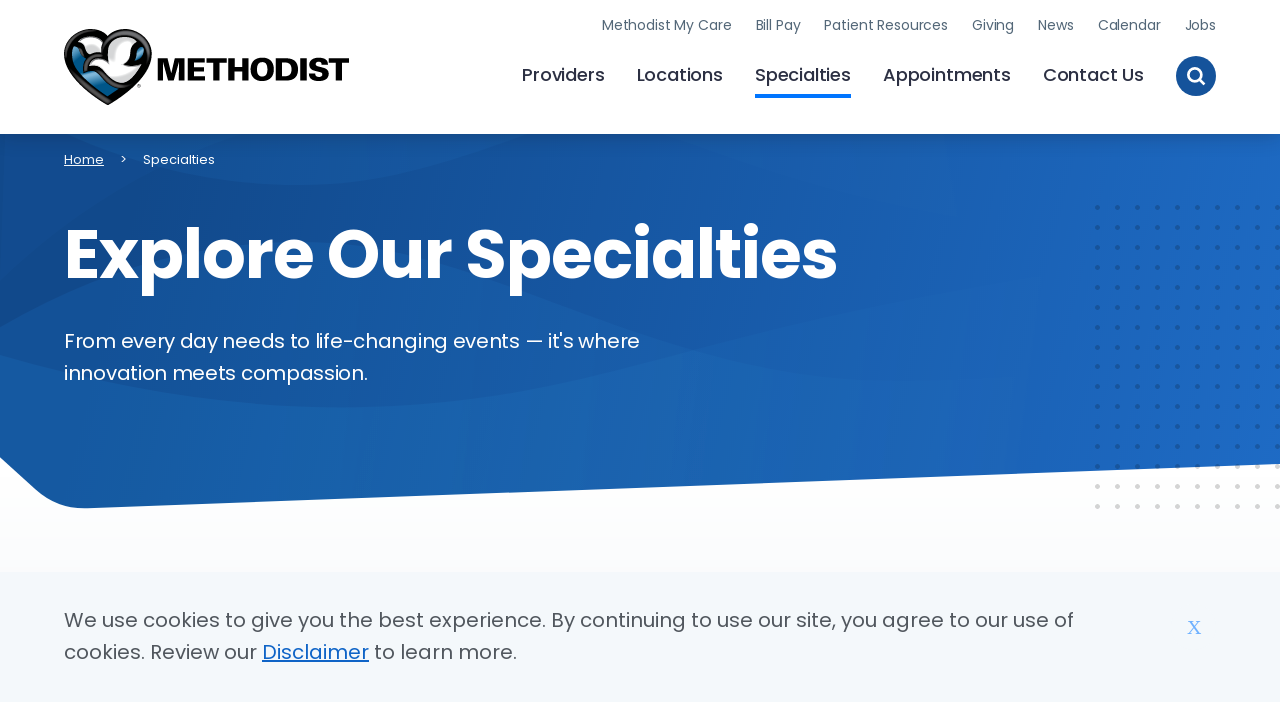

--- FILE ---
content_type: text/html; charset=UTF-8
request_url: https://bestcare.org/specialties
body_size: 20779
content:





<!DOCTYPE html>
<html lang="en" dir="ltr" prefix="content: http://purl.org/rss/1.0/modules/content/  dc: http://purl.org/dc/terms/  foaf: http://xmlns.com/foaf/0.1/  og: http://ogp.me/ns#  rdfs: http://www.w3.org/2000/01/rdf-schema#  schema: http://schema.org/  sioc: http://rdfs.org/sioc/ns#  sioct: http://rdfs.org/sioc/types#  skos: http://www.w3.org/2004/02/skos/core#  xsd: http://www.w3.org/2001/XMLSchema# " class="no-js">
  <head>
    <meta charset="utf-8" />
<meta name="description" content="From every day needs to life-changing events, Methodist provides award-winning services throughout the region - to bring health service close to you." />
<link rel="canonical" href="https://bestcare.org/specialties" />
<meta property="og:site_name" content="Nebraska Methodist Health System" />
<meta property="og:type" content="Page" />
<meta property="og:url" content="https://bestcare.org/specialties" />
<meta property="og:title" content="Specialties" />
<meta property="og:description" content="From every day needs to life-changing events — it&#039;s where innovation meets compassion." />
<meta name="twitter:card" content="summary" />
<meta name="twitter:site" content="@meaningofcare" />
<meta name="twitter:title" content="Specialties" />
<meta name="twitter:site:id" content="18770015" />
<meta name="google-site-verification" content="gIfY283kud0TvRAPsSrFwKhgkjlgbqRYZj0-1vBg-X0" />
<meta name="silktide-cms" content="b3vpUrPRUqekouw/sVKn09D5HhSqCbmYz96EA/FhJRMxCooz6Lop5eFK50VzUvabYV/KIrURZC8bNC6Jr/DGHX+ph0f0MS6NVTln7P6VT8zXm4QmAfbuBJ+ICfGcad3SGdf2rcI23jegv/GaHMXg9w==" />
<meta name="Generator" content="Drupal 10 (https://www.drupal.org)" />
<meta name="MobileOptimized" content="width" />
<meta name="HandheldFriendly" content="true" />
<meta name="viewport" content="width=device-width, initial-scale=1.0" />
<style>
      .disagree-button.eu-cookie-compliance-more-button:focus,
      .eu-cookie-compliance-agree-button:focus,
      .eu-cookie-compliance-default-button:focus,
      .eu-cookie-compliance-hide-button:focus,
      .eu-cookie-compliance-more-button-thank-you:focus,
      .eu-cookie-withdraw-button:focus,
      .eu-cookie-compliance-save-preferences-button:focus { outline: 3px solid #f00; }</style>
<script type="application/ld+json">{
    "@context": "https://schema.org",
    "@graph": [
        {
            "@type": "Service",
            "@id": "https://bestcare.org",
            "name": "Methodist Health System",
            "description": "At Methodist, we’re dedicated to improving the health of our communities by the way we care, educate and innovate.",
            "brand": {
                "@type": "Brand",
                "@id": "https://bestcare.org",
                "name": "Methodist Health System",
                "description": [
                    "At Methodist",
                    "we’re dedicated to improving the health of our communities by the way we care",
                    "educate and innovate."
                ],
                "url": "https://bestcare.org",
                "logo": {
                    "@type": "ImageObject",
                    "representativeOfPage": "True",
                    "url": "https://bestcare.org/themes/custom/heart_and_dove/images/logo-mhs.svg"
                }
            }
        }
    ]
}</script>
<meta http-equiv="x-ua-compatible" content="ie=edge" />

    <link rel="apple-touch-icon" sizes="180x180" href="/apple-touch-icon.png">
    <link rel="icon" type="image/png" sizes="32x32" href="/favicon-32x32.png">
    <link rel="icon" type="image/png" sizes="16x16" href="/favicon-16x16.png">
    <link rel="manifest" href="/site.webmanifest">
    <link rel="mask-icon" href="/safari-pinned-tab.svg" color="#5bbad5">
    <meta name="msapplication-TileColor" content="#2d89ef">
    <meta name="theme-color" content="#ffffff">
    <title>Specialties | Methodist Health System | Omaha, Council Bluffs, Fremont</title>
    <link rel="stylesheet" media="all" href="/sites/default/files/css/css_YZI3OMuHqrL_5HWn2a_NYgEYIm5IX2d2_0lEfbPBr88.css?delta=0&amp;language=en&amp;theme=heart_and_dove&amp;include=eJxtjFEOwyAMQy8UlSOhUKzCmgJKoOtuv2ka6s9-bPnpyWtVuKijsSz84Isw_FrrnvGpo0nmssL9gz6wgnB1yWWfF79JCazdc4k-1hNukxpYqLHyptySTf8myyhtBMmWEMlyh2eB9inehOxlHYcLbKAz42num8tR4xC8AaclUhI" />
<link rel="stylesheet" media="all" href="//fonts.googleapis.com/css2?family=Poppins:ital,wght@0,400;0,500;0,600;0,700;1,400;1,700&amp;display=swap" />
<link rel="stylesheet" media="all" href="/sites/default/files/css/css_qegcYfOAwvpjE-nUAnDhZcdMPYqce6W5IGtFIsVflVM.css?delta=2&amp;language=en&amp;theme=heart_and_dove&amp;include=eJxtjFEOwyAMQy8UlSOhUKzCmgJKoOtuv2ka6s9-bPnpyWtVuKijsSz84Isw_FrrnvGpo0nmssL9gz6wgnB1yWWfF79JCazdc4k-1hNukxpYqLHyptySTf8myyhtBMmWEMlyh2eB9inehOxlHYcLbKAz42num8tR4xC8AaclUhI" />

    <!-- End Google Tag Manager -->
    <script type="application/json" data-drupal-selector="drupal-settings-json">{"path":{"baseUrl":"\/","pathPrefix":"","currentPath":"node\/11591","currentPathIsAdmin":false,"isFront":false,"currentLanguage":"en"},"pluralDelimiter":"\u0003","suppressDeprecationErrors":true,"gtag":{"tagId":"","consentMode":false,"otherIds":[],"events":[],"additionalConfigInfo":[]},"ajaxPageState":{"libraries":"[base64]","theme":"heart_and_dove","theme_token":null},"ajaxTrustedUrl":[],"gtm":{"tagId":null,"settings":{"data_layer":"dataLayer","include_environment":false},"tagIds":["GTM-MJN8QF3"]},"dataLayer":{"defaultLang":"en","languages":{"en":{"id":"en","name":"English","direction":"ltr","weight":0}}},"data":{"extlink":{"extTarget":true,"extTargetAppendNewWindowDisplay":true,"extTargetAppendNewWindowLabel":"(opens in a new window)","extTargetNoOverride":true,"extNofollow":false,"extTitleNoOverride":false,"extNoreferrer":false,"extFollowNoOverride":false,"extClass":"0","extLabel":"(link is external)","extImgClass":false,"extSubdomains":true,"extExclude":"","extInclude":"(.*\\.pdf)","extCssExclude":"","extCssInclude":"","extCssExplicit":"","extAlert":false,"extAlertText":"This link will take you to an external web site. We are not responsible for their content.","extHideIcons":false,"mailtoClass":"0","telClass":"tel","mailtoLabel":"(link sends email)","telLabel":"(link is a phone number)","extUseFontAwesome":false,"extIconPlacement":"append","extPreventOrphan":false,"extFaLinkClasses":"fa fa-external-link","extFaMailtoClasses":"fa fa-envelope-o","extAdditionalLinkClasses":"","extAdditionalMailtoClasses":"","extAdditionalTelClasses":"","extFaTelClasses":"fa fa-phone","allowedDomains":[],"extExcludeNoreferrer":""}},"eu_cookie_compliance":{"cookie_policy_version":"1.0.0","popup_enabled":true,"popup_agreed_enabled":false,"popup_hide_agreed":false,"popup_clicking_confirmation":false,"popup_scrolling_confirmation":false,"popup_html_info":"\u003Cdiv aria-labelledby=\u0022popup-text\u0022  class=\u0022eu-cookie-compliance-banner eu-cookie-compliance-banner-info eu-cookie-compliance-banner--default\u0022\u003E\n  \u003Cdiv class=\u0022popup-content info eu-cookie-compliance-content\u0022\u003E\n        \u003Cdiv id=\u0022popup-text\u0022 class=\u0022eu-cookie-compliance-message\u0022 role=\u0022document\u0022\u003E\n      \u003Cp\u003EWe use cookies to give you the best experience. By continuing to use our site, you agree to our use of cookies. Review our \u003Ca href=\u0022https:\/\/bestcare.org\/disclaimer\u0022 target=\u0022_blank\u0022\u003EDisclaimer\u003C\/a\u003E to learn more.\u003C\/p\u003E\n          \u003C\/div\u003E\n\n    \n    \u003Cdiv id=\u0022popup-buttons\u0022 class=\u0022eu-cookie-compliance-buttons\u0022\u003E\n            \u003Cbutton type=\u0022button\u0022 class=\u0022agree-button eu-cookie-compliance-default-button\u0022\u003EX\u003C\/button\u003E\n          \u003C\/div\u003E\n  \u003C\/div\u003E\n\u003C\/div\u003E","use_mobile_message":false,"mobile_popup_html_info":"\u003Cdiv aria-labelledby=\u0022popup-text\u0022  class=\u0022eu-cookie-compliance-banner eu-cookie-compliance-banner-info eu-cookie-compliance-banner--default\u0022\u003E\n  \u003Cdiv class=\u0022popup-content info eu-cookie-compliance-content\u0022\u003E\n        \u003Cdiv id=\u0022popup-text\u0022 class=\u0022eu-cookie-compliance-message\u0022 role=\u0022document\u0022\u003E\n      \n          \u003C\/div\u003E\n\n    \n    \u003Cdiv id=\u0022popup-buttons\u0022 class=\u0022eu-cookie-compliance-buttons\u0022\u003E\n            \u003Cbutton type=\u0022button\u0022 class=\u0022agree-button eu-cookie-compliance-default-button\u0022\u003EX\u003C\/button\u003E\n          \u003C\/div\u003E\n  \u003C\/div\u003E\n\u003C\/div\u003E","mobile_breakpoint":600,"popup_html_agreed":false,"popup_use_bare_css":true,"popup_height":"auto","popup_width":"100%","popup_delay":1000,"popup_link":"\/","popup_link_new_window":true,"popup_position":false,"fixed_top_position":true,"popup_language":"en","store_consent":false,"better_support_for_screen_readers":false,"cookie_name":"","reload_page":false,"domain":"","domain_all_sites":false,"popup_eu_only":false,"popup_eu_only_js":false,"cookie_lifetime":100,"cookie_session":0,"set_cookie_session_zero_on_disagree":0,"disagree_do_not_show_popup":false,"method":"default","automatic_cookies_removal":true,"allowed_cookies":"","withdraw_markup":"\u003Cbutton type=\u0022button\u0022 class=\u0022eu-cookie-withdraw-tab\u0022\u003EPrivacy settings\u003C\/button\u003E\n\u003Cdiv aria-labelledby=\u0022popup-text\u0022 class=\u0022eu-cookie-withdraw-banner\u0022\u003E\n  \u003Cdiv class=\u0022popup-content info eu-cookie-compliance-content\u0022\u003E\n    \u003Cdiv id=\u0022popup-text\u0022 class=\u0022eu-cookie-compliance-message\u0022 role=\u0022document\u0022\u003E\n      \u003Ch2\u003EWe use cookies on this site to enhance your user experience\u003C\/h2\u003E\u003Cp\u003EYou have given your consent for us to set cookies.\u003C\/p\u003E\n    \u003C\/div\u003E\n    \u003Cdiv id=\u0022popup-buttons\u0022 class=\u0022eu-cookie-compliance-buttons\u0022\u003E\n      \u003Cbutton type=\u0022button\u0022 class=\u0022eu-cookie-withdraw-button \u0022\u003EWithdraw consent\u003C\/button\u003E\n    \u003C\/div\u003E\n  \u003C\/div\u003E\n\u003C\/div\u003E","withdraw_enabled":false,"reload_options":0,"reload_routes_list":"","withdraw_button_on_info_popup":false,"cookie_categories":[],"cookie_categories_details":[],"enable_save_preferences_button":true,"cookie_value_disagreed":"0","cookie_value_agreed_show_thank_you":"1","cookie_value_agreed":"2","containing_element":"body","settings_tab_enabled":false,"olivero_primary_button_classes":"","olivero_secondary_button_classes":"","close_button_action":"close_banner","open_by_default":true,"modules_allow_popup":true,"hide_the_banner":false,"geoip_match":true,"unverified_scripts":[]},"checkboxValues":[],"siteAlert":{"timeout":0,"workaround_needed":false},"icon_select":{"icon_select_url":"\/sites\/default\/files\/icons\/icon_select_map.svg?hash=2aefefeb817860b638fa86d7f4d537c8"},"csp":{"nonce":"AF7GQth8IuxpGObVo7BoxQ"},"user":{"uid":0,"permissionsHash":"f06dedf02e5af716089c033f402e5d12599b397e66dbe0ca9cfd3608d3e3a40b"}}</script>
<script src="/themes/custom/heart_and_dove/js/libraries/modernizr.min.js?v=3.11.7"></script>
<script src="/sites/default/files/js/js_vMU53NhPViW0k730D4DR6cBbTNJx2D3jGIcRFlcW190.js?scope=header&amp;delta=1&amp;language=en&amp;theme=heart_and_dove&amp;include=eJxtztEOgjAMheEXmuyRlsNWRqWjZOsI-vRyoTESb9r8X2-aYBA8qPqRZuystTnqIaouTOcqmzDWSP4fOjpMeF18qn2DDO90WTULBUP2-RzXHnDH8YvFzYRqAWsKSXfyWXSEXPXMVFXL7d6up7ZRZIgxtYDwdDpOvUUYBSpg8YkmdDHX-CQIVft8_ZUXeuRpFg"></script>
<script src="/modules/contrib/google_tag/js/gtag.js?t94dm2"></script>
<script src="/modules/contrib/google_tag/js/gtm.js?t94dm2"></script>

    <script>var _msdaf_id = 'b6be38c2865fa';</script>
    <script src="https://app.dafwidget.com/api/js/source.js"></script>
  </head>
  <body class="user-logged-in--editor user-logged-out path-node not-front node-page node-page--node-type-page" id="top">
  <!-- End Google Tag Manager (noscript) -->
    <div class="skiplinks">
  <a href="#main" class="skiplinks__link visually-hidden focusable">Skip to main content</a>
</div>
    <noscript><iframe src="https://www.googletagmanager.com/ns.html?id=GTM-MJN8QF3"
                  height="0" width="0" style="display:none;visibility:hidden"></iframe></noscript>

      <div class="dialog-off-canvas-main-canvas" data-off-canvas-main-canvas>
    

      
  



<div class="site-alert" aria-live="polite"></div>


    
<div id="page-wrapper" class="page-wrapper">
  <div id="page">
          
      
<header class="l-header " role="banner">
  <div class="l-constrain l-constrain--medium">
    <div class="header">
      <a class="header__brand" href="/" class="logo" title="Home">
        <span class="header__name">Methodist Health System</span>
        <img class="header__logo" src="/themes/custom/heart_and_dove/images/logo-mhs.svg" role="presentation">
      </a>
      <input class="header__toggle-checkbox" type="checkbox" id="header__toggle-checkbox" />
      <label class="header__toggle-label" for="header__toggle-checkbox">
        <span class="toggle-label__text">Toggle Menu</span>
                  <img class="toggle-label__open" loading="lazy" src="/themes/custom/heart_and_dove/images/icon-menu-open.svg" role="presentation">
                <img class="toggle-label__close" loading="lazy" src="/themes/custom/heart_and_dove/images/icon-menu-close.svg" role="presentation">
      </label>
      <div class="header__content">
                  <form class="header__site-search form-item form-item--textfield" action="/search">
            <label class="site-search__label form-item__label" for="edit-textfield">Search Methodist Health System</label>
            <input class="site-search__text form-item__text" name="search" id="edit-textfield" type="text" size="60" maxlength="128" placeholder="Search Methodist by keyword...">
            <input class="site-search__submit" type="submit" name="" value="Search">
          </form>
                    
  
                                                    <ul  class="menu menu--section primary-nav">
        
            
                                                                      
      
      

              <li  class="menu__item primary-nav__item">
          <a href="/providers" class="menu__link primary-nav__link" data-drupal-link-system-path="node/27686">Providers</a>
                                      </li>
          
            
                                                                      
      
      

              <li  class="menu__item primary-nav__item">
          <a href="/locations" class="menu__link primary-nav__link" data-drupal-link-system-path="node/46671">Locations</a>
                                      </li>
          
            
                                                                                            
      
      

              <li  class="menu__item is-active-trail primary-nav__item">
          <a href="/specialties" class="menu__link is-active-trail primary-nav__link is-active" data-drupal-link-system-path="node/11591" aria-current="page">Specialties</a>
                                      </li>
          
            
                                                                      
      
      

              <li  class="menu__item primary-nav__item">
          <a href="/appointments" class="menu__link primary-nav__link" data-drupal-link-system-path="node/11576">Appointments</a>
                                      </li>
          
            
                                                                      
      
      

              <li  class="menu__item primary-nav__item">
          <a href="/contact-us" class="menu__link primary-nav__link" data-drupal-link-system-path="node/11571">Contact Us</a>
                                      </li>
              </ul>
  


              
  
                                                    <ul  class="menu menu--section utility-nav">
        
            
                                                                      
      
      

              <li  class="menu__item utility-nav__item">
          <a href="/patient-resources/methodist-my-care" class="menu__link utility-nav__link" data-drupal-link-system-path="node/10566">Methodist My Care</a>
                                      </li>
          
            
                                                                      
      
      

              <li  class="menu__item utility-nav__item">
          <a href="/patient-resources/billing-and-insurance/online-bill-pay" class="menu__link utility-nav__link" data-drupal-link-system-path="node/11171">Bill Pay</a>
                                      </li>
          
            
                                                                      
      
      

              <li  class="menu__item utility-nav__item">
          <a href="/patient-resources" class="menu__link utility-nav__link" data-drupal-link-system-path="node/10561">Patient Resources</a>
                                      </li>
          
            
                                                                      
      
      

              <li  class="menu__item utility-nav__item">
          <a href="/giving" class="menu__link utility-nav__link" data-drupal-link-system-path="node/17801">Giving</a>
                                      </li>
          
            
                                                                      
      
      

              <li  class="menu__item utility-nav__item">
          <a href="/news" class="menu__link utility-nav__link" data-drupal-link-system-path="node/15571">News</a>
                                      </li>
          
            
                                                                      
      
      

              <li  class="menu__item utility-nav__item">
          <a href="/events/calendar" class="menu__link utility-nav__link" data-drupal-link-system-path="events/calendar">Calendar</a>
                                      </li>
          
            
                                                                      
      
      

              <li  class="menu__item utility-nav__item">
          <a href="/jobs" class="menu__link utility-nav__link" data-drupal-link-system-path="node/11596">Jobs</a>
                                      </li>
              </ul>
  


                    <button class="header__search-button" type="button" name="button">
            <span class="search-button__text">Toggle Site Search</span>
            <img class="search-button__search" src="/themes/custom/heart_and_dove/images/icon-search.svg" role="presentation">
            <img class="search-button__close" src="/themes/custom/heart_and_dove/images/icon-close.svg" role="presentation">
          </button>
              </div>
    </div>
  </div>
</header>

    
          
      
  <div data-drupal-messages-fallback class="hidden"></div>




  
  
    

  
      


    
  <div id="main-wrapper" class="layout-main-wrapper layout-container">
  <div id="main" class="layout-main">
    <main id="content" class="main-content" role="main">
      <a id="main-content" tabindex="-1"></a>
      <div class="main-content__container container">
        
<div class="l-breadcrumb">
        




  
  
    

  
      
  

<nav aria-labelledby="breadcrumb-label" class="breadcrumb" role="navigation">
  <div class="l-constrain">
    <h2 class="breadcrumb__title visually-hidden" id="breadcrumb-label">Breadcrumb</h2>
    <ol class="breadcrumb__list">
              <li class="breadcrumb__item">
                      <a class="breadcrumb__link" href="/">Home</a>
                  </li>
              <li class="breadcrumb__item">
                      <span aria-current="page">
              Specialties
            </span>
                  </li>
          </ol>
  </div>
</nav>

  
  
  

    </div>


              
  


  
<div class="hero ">
  <img class="hero-shape-dot-pattern" src="/themes/custom/heart_and_dove/images/hero-dot-pattern.svg" role="presentation" alt="Decorative dot pattern background image.">
  <div class="hero__bg" >
        <img class="hero-shape-top-1" src="/themes/custom/heart_and_dove/images/hero-image-top-1.svg" role="presentation" alt="Decorative blue shape background image.">
    <img class="hero-shape-top-2" src="/themes/custom/heart_and_dove/images/hero-image-top-2.svg" role="presentation" alt="Decorative blue shape background image.">
    <img class="hero-shape-bottom-1" src="/themes/custom/heart_and_dove/images/hero-image-bottom-1.svg" role="presentation" alt="Decorative blue shape background image.">
    <img class="hero-shape-bottom-2" src="/themes/custom/heart_and_dove/images/hero-image-bottom-2.svg" role="presentation" alt="Decorative blue shape background image.">
    <div class="l-constrain l-constrain--medium hero__content">
            <h1 class="hero__title">
        Explore Our Specialties
      </h1>
            <div class="hero__description">
        From every day needs to life-changing events — it's where innovation meets compassion.
      </div>
            
<div class="button-download-apps ">
  </div>

    </div>
  </div>
</div>


    
                  <div class="l-no-constrain">
            <div class="l-page l-page-full-width                ">
              
              
              <div class="l-page-grid__main">
                                  <div class="primary-actions">
                          
                      </div>
                
                                        <div class="section rich-text-component">
        <div class="l-constrain l-constrain--small">
          
        </div>
      </div>
                    
                                  <div class="main-components">
                          
  



              
                                                                                                  
<section class="section button-link-list offset-top">
  <div class="l-constrain l-constrain--medium">
    <header class="button-link-list__header">
      <h2 class="button-link-list__title">What we&#039;re known for</h2>
      <div class="button-link-list__desc">
        
  <p>Our award-winning services are located throughout the region - to bring health service close to you.</p>

      </div>
    </header>
    <ul class="button-link-list__items">
              <li class="button-link-list__item">
          
  <a href="/specialties/birth-services" class="button button--secondary button--arrow">Birth Services
          <span><svg style="width:24px;height:24px" viewBox="0 0 24 24">
    <path fill="currentColor" d="M8.59,16.58L13.17,12L8.59,7.41L10,6L16,12L10,18L8.59,16.58Z" />
</svg></span>
      </a>
        </li>
              <li class="button-link-list__item">
          
  <a href="/specialties/cancer-care" class="button button--secondary button--arrow">Cancer Care
          <span><svg style="width:24px;height:24px" viewBox="0 0 24 24">
    <path fill="currentColor" d="M8.59,16.58L13.17,12L8.59,7.41L10,6L16,12L10,18L8.59,16.58Z" />
</svg></span>
      </a>
        </li>
              <li class="button-link-list__item">
          
  <a href="/specialties/heart-and-vascular" class="button button--secondary button--arrow">Heart and Vascular
          <span><svg style="width:24px;height:24px" viewBox="0 0 24 24">
    <path fill="currentColor" d="M8.59,16.58L13.17,12L8.59,7.41L10,6L16,12L10,18L8.59,16.58Z" />
</svg></span>
      </a>
        </li>
              <li class="button-link-list__item">
          
  <a href="/specialties/imaging" class="button button--secondary button--arrow">Imaging
          <span><svg style="width:24px;height:24px" viewBox="0 0 24 24">
    <path fill="currentColor" d="M8.59,16.58L13.17,12L8.59,7.41L10,6L16,12L10,18L8.59,16.58Z" />
</svg></span>
      </a>
        </li>
              <li class="button-link-list__item">
          
  <a href="/specialties/primary-care" class="button button--secondary button--arrow">Primary Care
          <span><svg style="width:24px;height:24px" viewBox="0 0 24 24">
    <path fill="currentColor" d="M8.59,16.58L13.17,12L8.59,7.41L10,6L16,12L10,18L8.59,16.58Z" />
</svg></span>
      </a>
        </li>
              <li class="button-link-list__item">
          
  <a href="/specialties/neurology" class="button button--secondary button--arrow">Neurology
          <span><svg style="width:24px;height:24px" viewBox="0 0 24 24">
    <path fill="currentColor" d="M8.59,16.58L13.17,12L8.59,7.41L10,6L16,12L10,18L8.59,16.58Z" />
</svg></span>
      </a>
        </li>
              <li class="button-link-list__item">
          
  <a href="/specialties/orthopedics" class="button button--secondary button--arrow">Orthopedics
          <span><svg style="width:24px;height:24px" viewBox="0 0 24 24">
    <path fill="currentColor" d="M8.59,16.58L13.17,12L8.59,7.41L10,6L16,12L10,18L8.59,16.58Z" />
</svg></span>
      </a>
        </li>
              <li class="button-link-list__item">
          
  <a href="/specialties/urgent-care" class="button button--secondary button--arrow">Urgent Care
          <span><svg style="width:24px;height:24px" viewBox="0 0 24 24">
    <path fill="currentColor" d="M8.59,16.58L13.17,12L8.59,7.41L10,6L16,12L10,18L8.59,16.58Z" />
</svg></span>
      </a>
        </li>
              <li class="button-link-list__item">
          
  <a href="/specialties/womens-health" class="button button--secondary button--arrow">Women&#039;s Health
          <span><svg style="width:24px;height:24px" viewBox="0 0 24 24">
    <path fill="currentColor" d="M8.59,16.58L13.17,12L8.59,7.41L10,6L16,12L10,18L8.59,16.58Z" />
</svg></span>
      </a>
        </li>
            <li style="display: flex; visibility: hidden"></li>
    </ul>
  </div>
</section>

  


  
<section class="section specialty-az-listing">
  <div class="l-constrain l-constrain--small">
          
<header class="specialty-az-listing-browse__header">
  <h3 class="specialty-az-listing-browse__title">Browse All Specialties</h3>
</header>

<div class="specialty-az-listing-browse__mobile form-item form-item--select">
  <label class="form-item__label" for="az-dropdown">Browse by Letter</label>
  <select class="form-item__select" name="az-dropdpown" size="1" id="select-anchor">
    <option selected="selected">Select a letter</option>
                  <option value="#a-section">A</option>
                        <option value="#b-section">B</option>
                        <option value="#c-section">C</option>
                        <option value="#d-section">D</option>
                        <option value="#e-section">E</option>
                        <option value="#f-section">F</option>
                        <option value="#g-section">G</option>
                        <option value="#h-section">H</option>
                        <option value="#i-section">I</option>
                        <option value="#j-section" disabled>J</option>
                        <option value="#k-section" disabled>K</option>
                        <option value="#l-section">L</option>
                        <option value="#m-section">M</option>
                        <option value="#n-section">N</option>
                        <option value="#o-section">O</option>
                        <option value="#p-section">P</option>
                        <option value="#q-section" disabled>Q</option>
                        <option value="#r-section">R</option>
                        <option value="#s-section">S</option>
                        <option value="#t-section">T</option>
                        <option value="#u-section">U</option>
                        <option value="#v-section">V</option>
                        <option value="#w-section">W</option>
                        <option value="#x-section" disabled>X</option>
                        <option value="#y-section" disabled>Y</option>
                        <option value="#z-section" disabled>Z</option>
            </select>
</div>

<div class="specialty-az-listing-browse">
  <ol class="specialty-az-listing-browse__letters">
                  <li class="specialty-az-listing-browse__letter"><a href="#a-section">A</a></li>
                        <li class="specialty-az-listing-browse__letter"><a href="#b-section">B</a></li>
                        <li class="specialty-az-listing-browse__letter"><a href="#c-section">C</a></li>
                        <li class="specialty-az-listing-browse__letter"><a href="#d-section">D</a></li>
                        <li class="specialty-az-listing-browse__letter"><a href="#e-section">E</a></li>
                        <li class="specialty-az-listing-browse__letter"><a href="#f-section">F</a></li>
                        <li class="specialty-az-listing-browse__letter"><a href="#g-section">G</a></li>
                        <li class="specialty-az-listing-browse__letter"><a href="#h-section">H</a></li>
                        <li class="specialty-az-listing-browse__letter"><a href="#i-section">I</a></li>
                        <li class="specialty-az-listing-browse__letter">J</li>
                        <li class="specialty-az-listing-browse__letter">K</li>
                        <li class="specialty-az-listing-browse__letter"><a href="#l-section">L</a></li>
                        <li class="specialty-az-listing-browse__letter"><a href="#m-section">M</a></li>
                        <li class="specialty-az-listing-browse__letter"><a href="#n-section">N</a></li>
                        <li class="specialty-az-listing-browse__letter"><a href="#o-section">O</a></li>
                        <li class="specialty-az-listing-browse__letter"><a href="#p-section">P</a></li>
                        <li class="specialty-az-listing-browse__letter">Q</li>
                        <li class="specialty-az-listing-browse__letter"><a href="#r-section">R</a></li>
                        <li class="specialty-az-listing-browse__letter"><a href="#s-section">S</a></li>
                        <li class="specialty-az-listing-browse__letter"><a href="#t-section">T</a></li>
                        <li class="specialty-az-listing-browse__letter"><a href="#u-section">U</a></li>
                        <li class="specialty-az-listing-browse__letter"><a href="#v-section">V</a></li>
                        <li class="specialty-az-listing-browse__letter"><a href="#w-section">W</a></li>
                        <li class="specialty-az-listing-browse__letter">X</li>
                        <li class="specialty-az-listing-browse__letter">Y</li>
                        <li class="specialty-az-listing-browse__letter">Z</li>
            </ol>
</div>
              




            <div id="a-section" class="specialty-az-listing-items">
      <h2 class="specialty-az-listing-items__letter">A</h2>
      <ol class="specialty-az-listing-items__group">
  
    <li class="specialty-az-listing-items__item">
      <a href="/specialties/geriatrics-and-senior-services/acute-care-elders-unit">Acute Care for Elders Unit</a>
      <div class="specialty-az-listing-items__desc">
        Our specialized geriatric care unit is designed to prevent health and safety complications and promote independence in older adults. We encourage patients to be mobile, which can shorten recovery time and return them to activities they enjoyed before hospitalization.
      </div>
    </li>

  
      
    <li class="specialty-az-listing-items__item">
      <a href="/specialties/adolescent-gynecology">Adolescent Gynecology</a>
      <div class="specialty-az-listing-items__desc">
        Our adolescent gynecology experts are sensitive to a teen’s unique health care needs, helping them take positive steps toward adult health. 
      </div>
    </li>

  
      
    <li class="specialty-az-listing-items__item">
      <a href="/specialties/aortic-center">Aortic Center</a>
      <div class="specialty-az-listing-items__desc">
        Using a collaborative approach, our team of experts from multiple specialties reviews each patient’s unique aortic disease diagnosis and creates a personalized treatment plan.
      </div>
    </li>

  
      
    <li class="specialty-az-listing-items__item">
      <a href="/specialties/aquatic-therapy">Aquatic Therapy</a>
      <div class="specialty-az-listing-items__desc">
        Our certified aquatic therapists provide specialized hydrotherapy to help you improve strength, balance, mobility and range of motion. 
      </div>
    </li>

  
                </ol>
      </div>
        <div id="b-section" class="specialty-az-listing-items">
      <h2 class="specialty-az-listing-items__letter">B</h2>
      <ol class="specialty-az-listing-items__group">
  
    <li class="specialty-az-listing-items__item">
      <a href="/specialties/bariatric-surgery">Bariatric Surgery</a>
      <div class="specialty-az-listing-items__desc">
        Methodist’s bariatric experts are dedicated to your safety and success. We offer comprehensive services with a personalized approach to meet your unique needs and help you reach your weight loss goals.
      </div>
    </li>

  
      
    <li class="specialty-az-listing-items__item">
      <a href="/specialties/behavioral-health-services">Behavioral Health Services</a>
      <div class="specialty-az-listing-items__desc">
        If you’re experiencing mental health or emotional issues, Methodist offers expert, personalized behavioral health services in Omaha, Fremont and Council Bluffs from our team of compassionate and empathetic providers.
      </div>
    </li>

  
      
    <li class="specialty-az-listing-items__item">
      <a href="/specialties/birth-services">Birth Services</a>
      <div class="specialty-az-listing-items__desc">
        Bringing a baby into the world is one of the most special moments in your life. It’s also a moment that deserves special care from a team of health care professionals dedicated to making it the experience of a lifetime. Methodist provides you with a birth as unique as your little one. 
      </div>
    </li>

  
      
    <li class="specialty-az-listing-items__item">
      <a href="/specialties/breast-cancer">Breast Cancer</a>
      <div class="specialty-az-listing-items__desc">
        Dedicated to your physical and emotional well-being, Methodist’s team of experienced breast care specialists will work with you to customize a care plan specific to your lifestyle and diagnosis.
      </div>
    </li>

  
                </ol>
      </div>
        <div id="c-section" class="specialty-az-listing-items">
      <h2 class="specialty-az-listing-items__letter">C</h2>
      <ol class="specialty-az-listing-items__group">
  
    <li class="specialty-az-listing-items__item">
      <a href="/specialties/cancer-care">Cancer Care</a>
      <div class="specialty-az-listing-items__desc">
        Our multidisciplinary team of experts is dedicated to providing you with the best, most compassionate cancer care in a healing and nurturing environment. With services designed to support you and your loved ones before, during and after treatment, our No. 1 priority is helping you overcome your diagnosis with evidence-based medicine and a personalized approach.
      </div>
    </li>

  
      
    <li class="specialty-az-listing-items__item">
      <a href="/specialties/cancer-nutrition-services">Cancer Nutrition Services</a>
      <div class="specialty-az-listing-items__desc">
        No matter where you are in your cancer journey, proper nutrition is essential to treatment and recovery.
      </div>
    </li>

  
      
    <li class="specialty-az-listing-items__item">
      <a href="/specialties/cancer-rehabilitation">Cancer Rehabilitation</a>
      <div class="specialty-az-listing-items__desc">
        At Methodist, our teams of physical, occupational and speech therapists are dedicated to helping cancer survivors improve or maintain their quality of life before, during and after treatment. 
      </div>
    </li>

  
      
    <li class="specialty-az-listing-items__item">
      <a href="/specialties/cancer-support-services">Cancer Support Services</a>
      <div class="specialty-az-listing-items__desc">
        We believe that helping you cope with the physical, mental, emotional and financial stressors of cancer is just as important as your medical treatment. Methodist offers specialists and programs dedicated to help you through your diagnosis and recovery.
      </div>
    </li>

  
      
    <li class="specialty-az-listing-items__item">
      <a href="/specialties/cancer-treatment">Cancer Treatment</a>
      <div class="specialty-az-listing-items__desc">
        Our multidisciplinary team approach ensures a care plan that’s crafted specifically for you and your diagnosis. This combined expertise provides the best outcomes and treatment options available while offering comfort, hope and healing.
      </div>
    </li>

  
      
    <li class="specialty-az-listing-items__item">
      <a href="/specialties/cardiac-rehabilitation">Cardiac Rehabilitation</a>
      <div class="specialty-az-listing-items__desc">
        Methodist’s cardiopulmonary rehabilitation provides inpatient and outpatient services as well as heart failure management services.
      </div>
    </li>

  
      
    <li class="specialty-az-listing-items__item">
      <a href="/specialties/cardiology">Cardiology</a>
      <div class="specialty-az-listing-items__desc">
        Our dedicated and experienced Methodist cardiology specialists put their hearts into caring for yours. With extensive training in four areas of cardiology, our skilled team of providers offers comprehensive, state-of-the-art cardiac care in Omaha, Fremont, western Iowa and beyond.
      </div>
    </li>

  
      
    <li class="specialty-az-listing-items__item">
      <a href="/specialties/cardiothoracic-surgery">Cardiothoracic Surgery</a>
      <div class="specialty-az-listing-items__desc">
        A diagnosis that requires surgery on your heart, lungs or another structure in your chest can feel incredibly overwhelming. But our innovative and compassionate team of providers is here to walk you through a highly individualized treatment plan with the goal of getting you back to doing the things you love.
      </div>
    </li>

  
      
    <li class="specialty-az-listing-items__item">
      <a href="/specialties/chest-pain-center">Chest Pain Center</a>
      <div class="specialty-az-listing-items__desc">
        When severe chest pain strikes, every second matters. The Methodist Chest Pain Center offers around-the-clock access to expert, time-critical care.
      </div>
    </li>

  
      
    <li class="specialty-az-listing-items__item">
      <a href="/specialties/clinical-trials">Clinical Trials</a>
      <div class="specialty-az-listing-items__desc">
        As a clinical trial candidate at Methodist, you’re offered unique access to new drugs and technology being studied to improve patient outcomes.
      </div>
    </li>

  
      
    <li class="specialty-az-listing-items__item">
      <a href="/specialties/colon-and-rectal-surgery">Colon and Rectal Surgery</a>
      <div class="specialty-az-listing-items__desc">
        From diagnosis to treatment, Methodist’s Colon and Rectal Surgery staff is committed to providing the best care possible. Our team is made up of dedicated, experienced providers who are specially trained to address a wide range of colorectal issues.
      </div>
    </li>

  
      
    <li class="specialty-az-listing-items__item">
      <a href="/specialties/community-counseling-program">Community Counseling Program</a>
      <div class="specialty-az-listing-items__desc">
        Since 1996, our licensed mental health practitioners have provided accessible and affordable behavioral health care in the places you know best — where you live, work and learn.
      </div>
    </li>

  
      
    <li class="specialty-az-listing-items__item">
      <a href="/specialties/computed-tomography-ct-and-computed-tomography-angiography-cta-scans">Computed Tomography (CT) and Computed Tomography Angiography (CTA) Scans</a>
      <div class="specialty-az-listing-items__desc">
        Our CT and CTA scanning technology uses a combination of X-rays and computer technology to produce detailed cross-sectional images of the body.
      </div>
    </li>

  
                </ol>
      </div>
        <div id="d-section" class="specialty-az-listing-items">
      <h2 class="specialty-az-listing-items__letter">D</h2>
      <ol class="specialty-az-listing-items__group">
  
    <li class="specialty-az-listing-items__item">
      <a href="/specialties/dermatology">Dermatology</a>
      <div class="specialty-az-listing-items__desc">
        Dermatologists at Methodist offer state-of-the-art therapies and treatments to ensure you receive the best results possible in a safe and comfortable environment.
      </div>
    </li>

  
      
    <li class="specialty-az-listing-items__item">
      <a href="/specialties/dexa-scan">DEXA Scan</a>
      <div class="specialty-az-listing-items__desc">
        Our high-precision DEXA scanning technology allows our experienced staff to get an accurate measurement of your bone mineral density and/or bone loss.
      </div>
    </li>

  
      
    <li class="specialty-az-listing-items__item">
      <a href="/specialties/diabetes-and-endocrinology">Diabetes and Endocrinology</a>
      <div class="specialty-az-listing-items__desc">
        Enjoying life starts with a healthy mind and body. We focus our attention on helping your body maintain proper hormone production, ensuring that you feel well and stay well. 
      </div>
    </li>

  
      
    <li class="specialty-az-listing-items__item">
      <a href="/specialties/diagnostic-radiology">Diagnostic Radiology</a>
      <div class="specialty-az-listing-items__desc">
        The technology we use in diagnostic radiology allows us to capture images of your body, its organs and other internal structures.
      </div>
    </li>

  
                </ol>
      </div>
        <div id="e-section" class="specialty-az-listing-items">
      <h2 class="specialty-az-listing-items__letter">E</h2>
      <ol class="specialty-az-listing-items__group">
  
    <li class="specialty-az-listing-items__item">
      <a href="/specialties/emergency-services">Emergency Services</a>
      <div class="specialty-az-listing-items__desc">
        When there’s a medical emergency, having the best care is paramount – and every second counts. Methodist’s emergency rooms are fully staffed and open 24/7 to provide state-of-the-art emergency care to patients of all ages.
      </div>
    </li>

  
                </ol>
      </div>
        <div id="f-section" class="specialty-az-listing-items">
      <h2 class="specialty-az-listing-items__letter">F</h2>
      <ol class="specialty-az-listing-items__group">
  
    <li class="specialty-az-listing-items__item">
      <a href="/specialties/family-medicine">Family Medicine</a>
      <div class="specialty-az-listing-items__desc">
        When it comes to your lifelong health, having a trusted partner is key. Our family medicine doctors, physician assistants and nurse practitioners are ready to provide you and your loved ones with comprehensive, compassionate care from infancy through your golden years.
      </div>
    </li>

  
                </ol>
      </div>
        <div id="g-section" class="specialty-az-listing-items">
      <h2 class="specialty-az-listing-items__letter">G</h2>
      <ol class="specialty-az-listing-items__group">
  
    <li class="specialty-az-listing-items__item">
      <a href="/specialties/geriatrics-and-senior-services">Geriatrics and Senior Services</a>
      <div class="specialty-az-listing-items__desc">
        Many older adults find that their later years give them more time to enjoy life and take better care of their health. However, growing older can also bring new health challenges. Methodist offers specialized care for older adults as they face age-related health issues.
      </div>
    </li>

  
      
    <li class="specialty-az-listing-items__item">
      <a href="/specialties/gynecologic-oncology">Gynecologic Oncology</a>
      <div class="specialty-az-listing-items__desc">
        Our team of gynecologic oncologists is specially trained to treat – and help patients beat – cancers of the female reproductive system. At Methodist, you can expect a highly integrated treatment approach that balances advanced medicine with compassionate, personalized care.
      </div>
    </li>

  
      
    <li class="specialty-az-listing-items__item">
      <a href="/specialties/gynecological-surgery">Gynecological Surgery</a>
      <div class="specialty-az-listing-items__desc">
        We know how disruptive a gynecologic condition can be to your health and life. When nonsurgical treatments and medication aren’t enough to relieve symptoms, we offer the most minimally invasive and effective surgical options available to quickly and safely get you back to your best self.  
      </div>
    </li>

  
                </ol>
      </div>
        <div id="h-section" class="specialty-az-listing-items">
      <h2 class="specialty-az-listing-items__letter">H</h2>
      <ol class="specialty-az-listing-items__group">
  
    <li class="specialty-az-listing-items__item">
      <a href="/specialties/harpers-hope-cancer-survivorship-program">Harper&#039;s Hope Cancer Survivorship Program</a>
      <div class="specialty-az-listing-items__desc">
        A comprehensive cancer survivorship program at Methodist Estabrook Cancer Center offering services and cancer survivor support groups to help improve cancer survivors&#039; quality of life.
      </div>
    </li>

  
      
    <li class="specialty-az-listing-items__item">
      <a href="/specialties/head-and-neck-oncology">Head and Neck Oncology</a>
      <div class="specialty-az-listing-items__desc">
        Our surgical oncologists treat all head and neck tumors. They bring together a full range of treatment options to not only treat your cancer but also ensure the best possible functional and cosmetic outcomes.
      </div>
    </li>

  
      
    <li class="specialty-az-listing-items__item">
      <a href="/specialties/heart-and-lung-wellness-program">Heart and Lung Wellness Program</a>
      <div class="specialty-az-listing-items__desc">
        This collaborative program unites primary care providers with a team of cardiac and pulmonary specialists to provide specialized, coordinated care for your heart or lung disease.
      </div>
    </li>

  
      
    <li class="specialty-az-listing-items__item">
      <a href="/specialties/heart-and-vascular">Heart and Vascular</a>
      <div class="specialty-az-listing-items__desc">
        Our dedicated and experienced team of providers offers comprehensive, state-of-the-art care for a wide variety of cardiac and circulatory issues.
      </div>
    </li>

  
      
    <li class="specialty-az-listing-items__item">
      <a href="/specialties/heart-failure-program">Heart Failure Program</a>
      <div class="specialty-az-listing-items__desc">
        We’re dedicated to helping you manage your symptoms while ensuring the best quality of life possible. Our cardiac rehabilitation specialists will work with you and your physician to create a care plan specific to your health, lifestyle and goals.
      </div>
    </li>

  
      
    <li class="specialty-az-listing-items__item">
      <a href="/specialties/hereditary-cancer-risk-program">Hereditary Cancer Risk Program</a>
      <div class="specialty-az-listing-items__desc">
        When it comes to understanding your risk of disease, you deserve a personalized, proactive approach. We’re dedicated to providing you with the resources and information necessary to help protect your health and well-being.
      </div>
    </li>

  
      
    <li class="specialty-az-listing-items__item">
      <a href="/specialties/home-care">Home Care</a>
      <div class="specialty-az-listing-items__desc">
        Our home health service offered through Methodist Fremont Health provides services to patients and their families living throughout Dodge and the surrounding counties. Under the direction of a compassionate provider, our program bridges the gap between providers’ offices, the hospital and a patient&#039;s home by offering short-term intermittent care to homebound individuals.

      </div>
    </li>

  
      
    <li class="specialty-az-listing-items__item">
      <a href="/specialties/hospice-care">Hospice Care</a>
      <div class="specialty-az-listing-items__desc">
        Hospice provides support for people in the final phase of a terminal illness. Under the direction of a primary physician and a multidisciplinary team, care is administered in the home or healthcare setting. The focus is on caring, not curing.
      </div>
    </li>

  
      
    <li class="specialty-az-listing-items__item">
      <a href="/specialties/hospitalists">Hospitalists</a>
      <div class="specialty-az-listing-items__desc">
        Methodist hospitalists are specially trained in hospital medicine and work closely with your primary care provider to ensure that you and your family get the most advanced, compassionate care while in the hospital.
      </div>
    </li>

  
                </ol>
      </div>
        <div id="i-section" class="specialty-az-listing-items">
      <h2 class="specialty-az-listing-items__letter">I</h2>
      <ol class="specialty-az-listing-items__group">
  
    <li class="specialty-az-listing-items__item">
      <a href="/specialties/imaging">Imaging</a>
      <div class="specialty-az-listing-items__desc">
        Our board-certified radiologists and registered technologists work together to provide safe, accurate and comprehensive diagnostic testing.
      </div>
    </li>

  
      
    <li class="specialty-az-listing-items__item">
      <a href="/specialties/infectious-disease">Infectious Disease</a>
      <div class="specialty-az-listing-items__desc">
        Methodist’s infectious disease specialists have extensive experience caring for patients with a variety of conditions. We’re ready to help you overcome your infection so you can return to pursuing your life’s goals. 
      </div>
    </li>

  
      
    <li class="specialty-az-listing-items__item">
      <a href="/specialties/internal-medicine">Internal Medicine</a>
      <div class="specialty-az-listing-items__desc">
        Our team of internal medicine providers uses expertise to help adolescent and adult patients with preventive medicine, wellness programs and other primary care needs – all while delivering the compassionate care Methodist is known for.
      </div>
    </li>

  
      
    <li class="specialty-az-listing-items__item">
      <a href="/specialties/interventional-radiology">Interventional Radiology</a>
      <div class="specialty-az-listing-items__desc">
        Using advanced imaging technology, our interventional radiologists perform a wide range of procedures to diagnose and treat a number of diseases and conditions.
      </div>
    </li>

  
                </ol>
      </div>
        <div id="l-section" class="specialty-az-listing-items">
      <h2 class="specialty-az-listing-items__letter">L</h2>
      <ol class="specialty-az-listing-items__group">
  
    <li class="specialty-az-listing-items__item">
      <a href="/specialties/lactation">Lactation</a>
      <div class="specialty-az-listing-items__desc">
        We provide an encouraging atmosphere and the support and resources necessary for a successful breastfeeding experience. We’ll work with you to ensure your comfort and confidence while helping you give your baby the healthiest start possible.   
      </div>
    </li>

  
      
    <li class="specialty-az-listing-items__item">
      <a href="/specialties/long-term-care">Long-Term Care</a>
      <div class="specialty-az-listing-items__desc">
        Whether you’re working toward independence or need a place to call home, our staff of highly trained professionals is committed to ensuring that you and every resident are treated like family.
      </div>
    </li>

  
      
    <li class="specialty-az-listing-items__item">
      <a href="/specialties/low-dose-computed-tomography-ct-scan">Low-Dose Computed Tomography (CT) Scan</a>
      <div class="specialty-az-listing-items__desc">
        Surviving lung cancer depends on early detection. Our low-dose CT scanning technology uses minimal radiation and X-rays from all angles around the chest to produce detailed images of the lungs and spot cancer in its earliest stages, when it’s most treatable.
      </div>
    </li>

  
      
    <li class="specialty-az-listing-items__item">
      <a href="/specialties/lung-and-pulmonary-medicine">Lung and Pulmonary Medicine</a>
      <div class="specialty-az-listing-items__desc">
        Our specialists are dedicated to providing total lung care – patient treatment, education and support – all with the goal of helping you manage your condition and improve your quality of life.
      </div>
    </li>

  
      
    <li class="specialty-az-listing-items__item">
      <a href="/specialties/lung-and-thoracic-oncology">Lung and Thoracic Oncology</a>
      <div class="specialty-az-listing-items__desc">
        Cancer in the lungs and chest require a team of specialists in oncology, pulmonology, thoracic surgery, nutrition, radiation therapy, physical therapy and behavioral health to craft a care plan for your specific diagnosis.
      </div>
    </li>

  
      
    <li class="specialty-az-listing-items__item">
      <a href="/specialties/physical-therapy/lymphedema-therapy">Lymphedema Therapy</a>
      <div class="specialty-az-listing-items__desc">
        Our team of licensed physical and occupational therapists has extensive training in providing specialized, compassionate care. We’ll help you manage your swelling and discomfort with a personalized approach.
      </div>
    </li>

  
                </ol>
      </div>
        <div id="m-section" class="specialty-az-listing-items">
      <h2 class="specialty-az-listing-items__letter">M</h2>
      <ol class="specialty-az-listing-items__group">
  
    <li class="specialty-az-listing-items__item">
      <a href="/specialties/magnetic-resonance-imaging-mri">Magnetic Resonance Imaging (MRI)</a>
      <div class="specialty-az-listing-items__desc">
        Our MRI technology allows your care team to identify possible medical conditions by using a magnetic field and pulses of radio energy to obtain diagnostic images of organs and other structures inside the body.
      </div>
    </li>

  
      
    <li class="specialty-az-listing-items__item">
      <a href="/specialties/mammography">Mammography</a>
      <div class="specialty-az-listing-items__desc">
        We’re passionate about providing a comfortable, supportive environment for prevention and early detection. Our mammogram technology is one of the best tools we offer to detect and diagnose breast cancer, tumors, cysts and fibroids.
      </div>
    </li>

  
      
    <li class="specialty-az-listing-items__item">
      <a href="/specialties/maternal-fetal-medicine">Maternal-Fetal Medicine</a>
      <div class="specialty-az-listing-items__desc">
        Every pregnancy is special, but some pregnancies require even more advanced care. When your pregnancy is complex, your obstetrical care provider may recommend consultation with one of our board-certified maternal-fetal medicine specialists.
      </div>
    </li>

  
      
    <li class="specialty-az-listing-items__item">
      <a href="/specialties/menopause">Menopause</a>
      <div class="specialty-az-listing-items__desc">
        Every stage of a woman’s life presents its own challenges, opportunities and unique health concerns. If you’re a woman who is approaching or has reached menopause, you’ll find specialized care for your changing health needs at our clinics. 
      </div>
    </li>

  
      
    <li class="specialty-az-listing-items__item">
      <a href="/specialties/midwifery">Midwifery</a>
      <div class="specialty-az-listing-items__desc">
        There are many choices in childbirth, and your birth plan is important to us. Our certified nurse midwives ensure your experience is comfortable, safe and special.
      </div>
    </li>

  
      
    <li class="specialty-az-listing-items__item">
      <a href="/specialties/minimally-invasive-surgery">Minimally Invasive Surgery</a>
      <div class="specialty-az-listing-items__desc">
        If you’re a candidate for a minimally invasive procedure, we offer a variety of techniques that ensure less pain, a shorter hospital stay and quicker recovery.
      </div>
    </li>

  
                </ol>
      </div>
        <div id="n-section" class="specialty-az-listing-items">
      <h2 class="specialty-az-listing-items__letter">N</h2>
      <ol class="specialty-az-listing-items__group">
  
    <li class="specialty-az-listing-items__item">
      <a href="/specialties/neonatal-icu-nicu">Neonatal ICU (NICU)</a>
      <div class="specialty-az-listing-items__desc">
        When extra care and attention are needed, you can find comfort knowing that your baby will be in the trusted and expert care of the physicians, nurses and staff of the Neonatal Intensive Care Unit (NICU).
      </div>
    </li>

  
      
    <li class="specialty-az-listing-items__item">
      <a href="/specialties/nephrology">Nephrology</a>
      <div class="specialty-az-listing-items__desc">
        Methodist’s nephrology experts are committed to providing high-quality, community-based care for a range of kidney conditions.
      </div>
    </li>

  
      
    <li class="specialty-az-listing-items__item">
      <a href="/specialties/neurology">Neurology</a>
      <div class="specialty-az-listing-items__desc">
        Our board-certified neurologists use advanced diagnostic and treatment modalities to help patients suffering from neurological disease or impairment reach an optimum level of physical and mental well-being.
      </div>
    </li>

  
      
    <li class="specialty-az-listing-items__item">
      <a href="/specialties/neurosurgery-and-spine">Neurosurgery and Spine</a>
      <div class="specialty-az-listing-items__desc">
        We’re dedicated to providing the most advanced, efficient and cost-effective neurosurgery and spine care in the greater Omaha area. Whether your pain stems from injury, overuse, degeneration or illness, our robust team of specialists will form a treatment plan that meets your needs.
      </div>
    </li>

  
      
    <li class="specialty-az-listing-items__item">
      <a href="/specialties/nuclear-medicine">Nuclear Medicine</a>
      <div class="specialty-az-listing-items__desc">
        Our team of nuclear medicine experts uses trace amounts of radioactive materials to examine organ function and structure. This specialty combines many different disciplines to help diagnose and treat abnormalities and disease.
      </div>
    </li>

  
      
    <li class="specialty-az-listing-items__item">
      <a href="/specialties/nutrition-and-weight-management">Nutrition and Weight Management</a>
      <div class="specialty-az-listing-items__desc">
        Our registered dietitians and nutrition and weight management experts are devoted to helping you reach your health goals in a supportive, caring environment. We offer a variety of services to help you achieve and maintain a healthy lifestyle.
      </div>
    </li>

  
                </ol>
      </div>
        <div id="o-section" class="specialty-az-listing-items">
      <h2 class="specialty-az-listing-items__letter">O</h2>
      <ol class="specialty-az-listing-items__group">
  
    <li class="specialty-az-listing-items__item">
      <a href="/specialties/obgyn">OB/GYN</a>
      <div class="specialty-az-listing-items__desc">
        We’re your partner in obstetric and gynecological care, dedicated to meeting your needs at each stage of life.
      </div>
    </li>

  
      
    <li class="specialty-az-listing-items__item">
      <a href="/specialties/occupational-medicine">Occupational Medicine</a>
      <div class="specialty-az-listing-items__desc">
        Our team is focused on meeting your business’s occupational medicine needs through physicals, screenings, testing and immunizations.
      </div>
    </li>

  
      
    <li class="specialty-az-listing-items__item">
      <a href="/specialties/occupational-therapy">Occupational Therapy</a>
      <div class="specialty-az-listing-items__desc">
        Our team of occupational therapists is dedicated to helping you improve your daily living skills while creating ways for you to get the most out of life.
      </div>
    </li>

  
      
    <li class="specialty-az-listing-items__item">
      <a href="/specialties/oncology-social-workers">Oncology Social Workers</a>
      <div class="specialty-az-listing-items__desc">
        Receiving a cancer diagnosis can be overwhelming for patients and loved ones alike. Our team of experienced oncology social workers can help you navigate the nonmedical concerns that often accompany such life-changing news.
      </div>
    </li>

  
      
    <li class="specialty-az-listing-items__item">
      <a href="/specialties/orthopedics">Orthopedics</a>
      <div class="specialty-az-listing-items__desc">
        We’re dedicated to providing the most advanced, efficient and cost-effective orthopedic care in the greater Omaha area. Whether your pain stems from injury, overuse, degeneration or illness, our robust team of specialists will form a treatment plan that meets your needs.
      </div>
    </li>

  
                </ol>
      </div>
        <div id="p-section" class="specialty-az-listing-items">
      <h2 class="specialty-az-listing-items__letter">P</h2>
      <ol class="specialty-az-listing-items__group">
  
    <li class="specialty-az-listing-items__item">
      <a href="/specialties/pain-management">Pain Management</a>
      <div class="specialty-az-listing-items__desc">
        Pain is more treatable than ever. Our team, at Methodist Health System, specializes in helping you find the right treatment to alleviate and manage your pain and restore your quality of life. 
      </div>
    </li>

  
      
    <li class="specialty-az-listing-items__item">
      <a href="/specialties/palliative-care">Palliative Care</a>
      <div class="specialty-az-listing-items__desc">
        Our team provides specialized care for people living with serious illnesses by focusing on providing relief from their symptoms to improve their quality of life.
      </div>
    </li>

  
      
    <li class="specialty-az-listing-items__item">
      <a href="/specialties/pathology">Pathology</a>
      <div class="specialty-az-listing-items__desc">
        Methodist’s team of pathologists and highly skilled staff is committed to providing comprehensive, cost-efficient and convenient medical testing services to physicians, patients and clients.
      </div>
    </li>

  
      
    <li class="specialty-az-listing-items__item">
      <a href="/specialties/pediatrics">Pediatrics</a>
      <div class="specialty-az-listing-items__desc">
        Methodist pediatricians are committed to being your trusted partner in raising healthy and happy children. Whether it’s providing preventive care, treating illnesses or offering parenting advice, we’re honored to offer comprehensive, compassionate care to children and families.
      </div>
    </li>

  
      
    <li class="specialty-az-listing-items__item">
      <a href="/specialties/physical-therapy/pelvic-health-and-incontinence">Pelvic Health and Incontinence</a>
      <div class="specialty-az-listing-items__desc">
        Our experienced team of dedicated physical therapists will help you find the confidence and peace of mind that comes with regaining control of your life.
      </div>
    </li>

  
      
    <li class="specialty-az-listing-items__item">
      <a href="/specialties/pelvic-pain-and-sexual-medicine">Pelvic Pain and Sexual Medicine</a>
      <div class="specialty-az-listing-items__desc">
        Pelvic pain disorders and interruptions in your sexual health can affect the relationships that are most important to you. At Methodist, we offer a variety of treatments to help you improve intimacy and enjoy a better quality of life.  
      </div>
    </li>

  
      
    <li class="specialty-az-listing-items__item">
      <a href="/specialties/physical-medicine-and-rehabilitation">Physical Medicine and Rehabilitation</a>
      <div class="specialty-az-listing-items__desc">
        Our physical medicine and rehabilitation providers are expertly trained to treat conditions that cause pain or limit function. From orthopedic diagnosis to treatment and rehabilitation, we’re committed to providing a full spectrum of care.
      </div>
    </li>

  
      
    <li class="specialty-az-listing-items__item">
      <a href="/specialties/physical-therapy">Physical Therapy</a>
      <div class="specialty-az-listing-items__desc">
        Our team of physical therapists is dedicated to getting you back to doing the things you enjoy. We combine our caring touch with the most sophisticated therapy techniques to help and heal.
      </div>
    </li>

  
      
    <li class="specialty-az-listing-items__item">
      <a href="/specialties/plastic-and-reconstructive-surgery">Plastic and Reconstructive Surgery</a>
      <div class="specialty-az-listing-items__desc">
        Our team of experienced plastic and reconstructive surgeons can restore your confidence and sense of well-being. We’re dedicated to providing an individualized approach to your unique goals and the results you deserve.
      </div>
    </li>

  
      
    <li class="specialty-az-listing-items__item">
      <a href="/specialties/positron-emission-tomography-pet-scan">Positron Emission Tomography (PET) Scan</a>
      <div class="specialty-az-listing-items__desc">
        Our first-in-the-region digital PET technology provides invaluable information about what’s happening at the cellular level and can help detect disease or abnormalities at a very early stage.
      </div>
    </li>

  
      
    <li class="specialty-az-listing-items__item">
      <a href="/specialties/pregnancy-and-newborn-loss">Pregnancy and Newborn Loss</a>
      <div class="specialty-az-listing-items__desc">
        Pregnancy is an exciting and hopeful time. However, experiencing the loss of a baby during pregnancy, delivery or shortly after can be devastating. No matter how or why your pregnancy ended, you deserve and need time to grieve. We’re here to share your sadness while offering hope and support.
      </div>
    </li>

  
      
    <li class="specialty-az-listing-items__item">
      <a href="/specialties/pregnancy-and-postpartum-mental-health">Pregnancy and Postpartum Mental Health</a>
      <div class="specialty-az-listing-items__desc">
        If you’re struggling with mood or anxiety issues during pregnancy or after childbirth, you’re not alone – and you’re not to blame.
      </div>
    </li>

  
      
    <li class="specialty-az-listing-items__item">
      <a href="/specialties/pregnancy-and-prenatal-care">Pregnancy and Prenatal Care</a>
      <div class="specialty-az-listing-items__desc">
        Our team of board-certified OB/GYNs are dedicated to helping you navigate this exciting yet overwhelming journey with the necessary expertise and resources for a healthy pregnancy and beautiful birth experience.
      </div>
    </li>

  
      
    <li class="specialty-az-listing-items__item">
      <a href="/specialties/primary-care">Primary Care</a>
      <div class="specialty-az-listing-items__desc">
        Establishing a relationship with a primary care provider is one of the best things you can do for your health. Our team of dedicated professionals is ready to provide you and your loved ones with comprehensive, compassionate care. 
      </div>
    </li>

  
      
    <li class="specialty-az-listing-items__item">
      <a href="/specialties/psycho-oncology">Psycho-Oncology</a>
      <div class="specialty-az-listing-items__desc">
        Helping you and your loved ones cope with the stress of a cancer diagnosis is just as important as your medical treatment. Our specialists and programs can help you through your diagnosis, recovery and beyond. 
      </div>
    </li>

  
      
    <li class="specialty-az-listing-items__item">
      <a href="/specialties/pulmonary-rehabilitation">Pulmonary Rehabilitation</a>
      <div class="specialty-az-listing-items__desc">
        With a focus on education and exercise, our dedicated team of pulmonary medicine specialists ensures that you have the tools and resources to feel strong and stay well while managing your condition or disease. 
      </div>
    </li>

  
                </ol>
      </div>
        <div id="r-section" class="specialty-az-listing-items">
      <h2 class="specialty-az-listing-items__letter">R</h2>
      <ol class="specialty-az-listing-items__group">
  
    <li class="specialty-az-listing-items__item">
      <a href="/specialties/radiation-oncology">Radiation Oncology </a>
      <div class="specialty-az-listing-items__desc">
        Our radiation oncologists use the latest technology to plan and deliver precise dosages of targeted radiation to destroy cancer cells, shrink tumors or control the progression of your disease. With our multidisciplinary approach to care, we ensure each patient receives the most personalized, effective treatment possible.
      </div>
    </li>

  
      
    <li class="specialty-az-listing-items__item">
      <a href="/specialties/rehabilitation-center">Rehabilitation Center</a>
      <div class="specialty-az-listing-items__desc">
        If injury or illness compromise your quality of life or a loved one’s, the Methodist Rehabilitation Center can help. We focus on maximizing your function and independence through comprehensive rehabilitation and education, with a commitment to getting you back to your community.
      </div>
    </li>

  
      
    <li class="specialty-az-listing-items__item">
      <a href="/specialties/reproductive-health">Reproductive Health</a>
      <div class="specialty-az-listing-items__desc">
        If you’re struggling to conceive, you’re not alone. It&#039;s not uncommon for couples to face fertility issues when starting a family. The highly experienced physicians at Methodist Reproductive Health Specialists understand your unique needs and are ready to help you on your journey toward parenthood. We offer advanced fertility services in a supportive, compassionate environment to help guide you every step of the way.
      </div>
    </li>

  
                </ol>
      </div>
        <div id="s-section" class="specialty-az-listing-items">
      <h2 class="specialty-az-listing-items__letter">S</h2>
      <ol class="specialty-az-listing-items__group">
  
    <li class="specialty-az-listing-items__item">
      <a href="/specialties/sexual-assault-and-domestic-violence">Sexual Assault and Domestic Violence</a>
      <div class="specialty-az-listing-items__desc">
        Sexual assault and domestic violence can happen to anyone. Our specially trained Forensic Nurse Examiners (FNE) and Sexual Assault Response Teams (SART) lead the way in providing 24/7 services and compassionate support in a secure and comfortable environment. 
      </div>
    </li>

  
      
    <li class="specialty-az-listing-items__item">
      <a href="/specialties/short-term-rehab">Short-Term Rehab</a>
      <div class="specialty-az-listing-items__desc">
        Whether you’re in need of short-term rehabilitation due to surgery, illness or injury, we’re here to compassionately support your journey toward independence and an enhanced quality of life. As a leading medical rehabilitation center, we provide short-term care focused on restoring strength and function with compassion and clinical excellence.
      </div>
    </li>

  
      
    <li class="specialty-az-listing-items__item">
      <a href="/specialties/skin-cancer">Skin Cancer</a>
      <div class="specialty-az-listing-items__desc">
        No matter your diagnosis, our team of dermatologists is trained to treat your specific cancer while helping preserve your physical appearance and quality of life. As skin cancer treatment specialists, we provide expert care with a focus on both effective outcomes and patient-centered support.
      </div>
    </li>

  
      
    <li class="specialty-az-listing-items__item">
      <a href="/specialties/skin-renewal-services">Skin Renewal Services</a>
      <div class="specialty-az-listing-items__desc">
        Our skin is often the first part of us to show signs of aging. We can help restore your youthful radiance with medically proven skin renewal treatments and skin renewal products.
      </div>
    </li>

  
      
    <li class="specialty-az-listing-items__item">
      <a href="/specialties/sleep-services">Sleep Services</a>
      <div class="specialty-az-listing-items__desc">
        Our board-certified sleep specialists offer the latest diagnostic and sleep treatment options available to provide you the tools and resources to finally achieve more restful nights.
      </div>
    </li>

  
      
    <li class="specialty-az-listing-items__item">
      <a href="/specialties/speech-therapy">Speech Therapy</a>
      <div class="specialty-az-listing-items__desc">
        Our team of dedicated speech therapists provides comprehensive evaluation, speech treatment and follow-up services for a variety of communication needs and swallowing problems.
      </div>
    </li>

  
      
    <li class="specialty-az-listing-items__item">
      <a href="/specialties/sports-medicine">Sports Medicine</a>
      <div class="specialty-az-listing-items__desc">
        Keeping athletes healthy and treating them when they’re not requires highly specialized care. Our physical therapists are dedicated to helping you prevent and recover from athletic injuries while helping you meet your goals.
      </div>
    </li>

  
      
    <li class="specialty-az-listing-items__item">
      <a href="/specialties/stroke-program">Stroke Program</a>
      <div class="specialty-az-listing-items__desc">
        The Methodist Stroke Program is designed to provide timely, life-saving care and improve the quality of life for survivors and their families through personalized evidence-based stroke care, education and rehabilitation.
      </div>
    </li>

  
      
    <li class="specialty-az-listing-items__item">
      <a href="/specialties/surgery">Surgery</a>
      <div class="specialty-az-listing-items__desc">
        Our experienced surgical team provides highly personalized care before, during and after your procedure. Our primary goal is to provide you the best experience possible with the most optimal outcome.
      </div>
    </li>

  
      
    <li class="specialty-az-listing-items__item">
      <a href="/specialties/surgical-oncology">Surgical Oncology</a>
      <div class="specialty-az-listing-items__desc">
        Our surgical oncologists perform advanced surgical procedures to diagnose, stage and treat a wide variety of cancers. We ensure a personalized approach to achieve the best outcome possible.
      </div>
    </li>

  
                </ol>
      </div>
        <div id="t-section" class="specialty-az-listing-items">
      <h2 class="specialty-az-listing-items__letter">T</h2>
      <ol class="specialty-az-listing-items__group">
  
    <li class="specialty-az-listing-items__item">
      <a href="/specialties/tobacco-use-prevention-and-smoking-cessation">Tobacco Use Prevention and Smoking Cessation</a>
      <div class="specialty-az-listing-items__desc">
        We are passionate about keeping tobacco out of the hands of young people and helping you kick the habit. Our team of experts is dedicated to educating and spreading awareness while walking you through one of the most difficult behavior changes you can face.
      </div>
    </li>

  
      
    <li class="specialty-az-listing-items__item">
      <a href="/specialties/travel-medicine">Travel Medicine</a>
      <div class="specialty-az-listing-items__desc">
        Whatever your destination, our travel medicine experts will prepare you for a safe journey while standing ready to treat any unexpected health conditions upon your return. 
      </div>
    </li>

  
                </ol>
      </div>
        <div id="u-section" class="specialty-az-listing-items">
      <h2 class="specialty-az-listing-items__letter">U</h2>
      <ol class="specialty-az-listing-items__group">
  
    <li class="specialty-az-listing-items__item">
      <a href="/specialties/ultrasound">Ultrasound</a>
      <div class="specialty-az-listing-items__desc">
        Ultrasound technology uses sound waves to produce diagnostic images that provide information about internal organs, soft tissues and blood vessels. Our team of registered technologists works together to provide safe and accurate diagnostic imaging without the use of radiation.
      </div>
    </li>

  
      
    <li class="specialty-az-listing-items__item">
      <a href="/specialties/urgent-care">Urgent Care</a>
      <div class="specialty-az-listing-items__desc">
        For conditions that need prompt attention but don’t require emergency care, there’s Methodist Urgent Care. Whether it’s after hours, over the weekend or on a holiday, Methodist patients of all ages can be treated for a range of minor medical conditions.
      </div>
    </li>

  
      
    <li class="specialty-az-listing-items__item">
      <a href="/specialties/urogynecology">Urogynecology</a>
      <div class="specialty-az-listing-items__desc">
        We’re your resource for a lifetime of continence and confidence. Our board-certified urogynecologists can help you control bladder issues and improve your quality of life.
      </div>
    </li>

  
      
    <li class="specialty-az-listing-items__item">
      <a href="/specialties/urology">Urology</a>
      <div class="specialty-az-listing-items__desc">
        Our urologists offer a combination of personal care and the most advanced technology available for the treatment and diagnosis of urologic problems.
      </div>
    </li>

  
                </ol>
      </div>
        <div id="v-section" class="specialty-az-listing-items">
      <h2 class="specialty-az-listing-items__letter">V</h2>
      <ol class="specialty-az-listing-items__group">
  
    <li class="specialty-az-listing-items__item">
      <a href="/specialties/vascular-and-vein">Vascular and Vein</a>
      <div class="specialty-az-listing-items__desc">
        Whether you’re dealing with a frustrating cosmetic concern or a limb-threatening disease, Methodist’s Vascular and Vein Program can help. Our team is made up of dedicated and experienced providers, specially trained to address a wide variety of circulatory issues.
      </div>
    </li>

  
      
    <li class="specialty-az-listing-items__item">
      <a href="/specialties/virtual-care">Virtual Care</a>
      <div class="specialty-az-listing-items__desc">
        Get the care you need from anywhere with virtual options through select primary care providers.
      </div>
    </li>

  
                </ol>
      </div>
        <div id="w-section" class="specialty-az-listing-items">
      <h2 class="specialty-az-listing-items__letter">W</h2>
      <ol class="specialty-az-listing-items__group">
  
    <li class="specialty-az-listing-items__item">
      <a href="/specialties/womens-health">Women&#039;s Health</a>
      <div class="specialty-az-listing-items__desc">
        We care for women at each stage of life – providing gynecological health, annual wellness checks, pregnancy support, highly specialized care and more. 
      </div>
    </li>

  
      
    <li class="specialty-az-listing-items__item">
      <a href="/specialties/wound-care">Wound Care</a>
      <div class="specialty-az-listing-items__desc">
        Methodist offers comprehensive wound assessment and care by specially trained providers for inpatient and outpatient care. Using advanced wound care techniques, our specialists develop a customized plan for your condition that promotes healing, prevents infection and gets you on the road to recovery.
      </div>
    </li>

        </ol>
    </div>
  
  


      </div>
</section>


                      </div>
                              </div>

              
                          </div>
          </div>
        
        
                  <div class="related-components">
                  
                
          </div>
        
      </div>
    </main>
  </div>
</div>

  
  
  


    
          
                                                          





  
  
    

      <div  class="block__content">
  
      <section class="newsletter-signup">
  <div class="l-constrain l-constrain--medium">
    <div class="newsletter-signup__content">
      <header class="newsletter-signup__header">
        <h4 class="newsletter-signup__title">Sign up now to receive health information email updates.</h4>
      </header>
      <script src="https://www.cognitoforms.com/f/seamless.js" data-key="484IqAmEuUGakCTTT4FyTA" data-form="604"></script>
    </div>
  </div>
</section>

  
      </div>
  
  

                                                                                            <footer class="l-footer" role="contentinfo">
  <div class="l-constrain l-constrain--medium">
      <div class="footer">
        <div class="footer__contact">
          <a class="footer__brand" href="/" class="logo" title="Home">
            <span class="footer__name">Methodist Health System</span>
            <img class="footer__logo" loading="lazy" src="/themes/custom/heart_and_dove/images/logo-mhs-white.svg" role="presentation">
          </a>
          <div class="footer__contact-items">
                          <div class="footer__contact-item">
                <span class="footer__contact-label">Address:</span>
                <div class="footer__contact-text">
                                                  825 S. 169th St.<br />
Omaha, NE 68118
                                  
                                </div>
              </div>
                                      <div class="footer__contact-item">
                <span class="footer__contact-label">Phone:</span>
                <div class="footer__contact-text">
                                  <a href="tel:(402) 354-4800">(402) 354-4800</a>                                                  </div>
              </div>
                                      <div class="footer__contact-item footer__contact-item--social">
                <span class="footer__contact-label">Social:</span>
                <div class="footer__contact-social">
                  <ul class="footer__social">
                                          <li class="footer__social-item">
                        <a class="footer__social-link" href="https://www.facebook.com/bestcare">
                          <span class="footer__social-text">facebook</span>
                          <svg width="27" height="27" viewBox="0 0 27 27" xmlns="http://www.w3.org/2000/svg"><path d="M13.5 0C6.045 0 0 6.045 0 13.5S6.045 27 13.5 27 27 20.955 27 13.5 20.955 0 13.5 0zm3.375 9h-1.519c-.605 0-.731.249-.731.875v1.375h2.25l-.235 2.25h-2.015v7.875H11.25V13.5H9v-2.25h2.25V8.653c0-1.99 1.047-3.028 3.408-3.028h2.217V9z" fill="#FFF" fill-rule="nonzero"/></svg>                        </a>
                      </li>
                                          <li class="footer__social-item">
                        <a class="footer__social-link" href="https://twitter.com/meaningofcare">
                          <span class="footer__social-text">twitter</span>
                          <svg fill="none" height="27" viewBox="0 0 27 27" width="27" xmlns="http://www.w3.org/2000/svg"><path clip-rule="evenodd" d="m13.5 27c7.4558 0 13.5-6.0442 13.5-13.5 0-7.45584-6.0442-13.5-13.5-13.5-7.45584 0-13.5 6.04416-13.5 13.5 0 7.4558 6.04416 13.5 13.5 13.5zm1.9823-14.8006 7.0823 9.4515h-5.5966l-4.5964-6.1344-5.78338 6.1344h-2.13394l6.97352-7.3934.0008.0007-6.61195-8.82424h5.59655l4.131 5.51374 5.202-5.51374h2.1339l-6.3857 6.77424zm4.0223 7.9773-9.93692-13.26847h-1.6991l9.94492 13.26847z" fill="#fff" fill-rule="evenodd"/></svg>                        </a>
                      </li>
                                          <li class="footer__social-item">
                        <a class="footer__social-link" href="https://www.youtube.com/user/methodisths">
                          <span class="footer__social-text">youtube</span>
                          <svg width="27" height="27" viewBox="0 0 27 27" xmlns="http://www.w3.org/2000/svg"><path d="M13.5 0C6.045 0 0 6.045 0 13.5S6.045 27 13.5 27 27 20.955 27 13.5 20.955 0 13.5 0zm4.996 19.003c-2.365.163-7.632.163-9.993 0-2.56-.175-2.859-1.428-2.878-5.503.02-4.083.32-5.328 2.878-5.503 2.361-.162 7.63-.162 9.993 0 2.562.175 2.859 1.428 2.879 5.503-.02 4.083-.32 5.328-2.879 5.503zm-7.246-8.138l5.532 2.63-5.532 2.64v-5.27z" fill="#FFF" fill-rule="nonzero"/></svg>                        </a>
                      </li>
                                          <li class="footer__social-item">
                        <a class="footer__social-link" href="https://www.linkedin.com/company/nebraska-methodist-health-system">
                          <span class="footer__social-text">linkedin</span>
                          <svg width="27" height="27" viewBox="0 0 27 27" xmlns="http://www.w3.org/2000/svg"><path d="M13.5 0C6.045 0 0 6.045 0 13.5S6.045 27 13.5 27 27 20.955 27 13.5 20.955 0 13.5 0zm-2.25 18H9v-6.75h2.25V18zm-1.125-7.752A1.243 1.243 0 0 1 8.887 9c0-.688.554-1.248 1.238-1.248.684 0 1.238.56 1.238 1.248 0 .69-.555 1.248-1.238 1.248zm9 7.752h-2.248v-3.219c0-2.116-2.252-1.937-2.252 0V18h-2.25v-6.75h2.25v1.23c.981-1.818 4.5-1.953 4.5 1.741V18z" fill="#FFF" fill-rule="nonzero"/></svg>                        </a>
                      </li>
                                          <li class="footer__social-item">
                        <a class="footer__social-link" href="https://www.instagram.com/themeaningofcare/">
                          <span class="footer__social-text">instagram</span>
                          <svg width="27" height="27" viewBox="0 0 27 27" xmlns="http://www.w3.org/2000/svg"><path d="M16.683 7.09c-.83-.038-1.08-.045-3.183-.045-2.103 0-2.351.008-3.181.045-2.137.098-3.131 1.109-3.23 3.229-.036.83-.045 1.078-.045 3.181 0 2.103.009 2.351.046 3.183.098 2.114 1.088 3.13 3.229 3.228.829.037 1.078.046 3.181.046 2.104 0 2.352-.007 3.183-.046 2.136-.096 3.13-1.111 3.228-3.228.037-.83.045-1.08.045-3.183 0-2.103-.008-2.351-.045-3.181-.099-2.119-1.094-3.131-3.228-3.23zM13.5 17.544a4.044 4.044 0 1 1 0-8.088 4.044 4.044 0 0 1 0 8.088zm4.204-7.302a.945.945 0 1 1 0-1.89.945.945 0 0 1 0 1.89zm-1.58 3.258a2.625 2.625 0 1 1-5.249 0 2.625 2.625 0 0 1 5.25 0zM13.5 0C6.045 0 0 6.045 0 13.5S6.045 27 13.5 27 27 20.955 27 13.5 20.955 0 13.5 0zm7.828 16.747c-.13 2.863-1.724 4.45-4.58 4.58-.84.039-1.11.048-3.248.048-2.139 0-2.406-.009-3.247-.047-2.862-.132-4.45-1.72-4.58-4.581-.039-.84-.048-1.108-.048-3.247s.009-2.406.047-3.247c.132-2.862 1.72-4.45 4.581-4.58.84-.039 1.108-.048 3.247-.048s2.408.009 3.248.048c2.863.132 4.451 1.724 4.58 4.58.038.84.047 1.108.047 3.247s-.009 2.408-.047 3.247z" fill="#FFF" fill-rule="nonzero"/></svg>                        </a>
                      </li>
                                      </ul>
                </div>
              </div>
                      </div>
        </div>
        <div class="footer__navs">
          <div class="footer__3up">
            <div class="footer__nav">
                                
  
                                                    <ul  class="menu menu--footer footer-nav">
        
            
                                                                                                                  
      
      

              <h6 class="footer__nav-title">
          <a href="/patient-resources" class="menu__link has-subnav is-expanded footer-nav__link" data-drupal-link-system-path="node/10561">Patient Resources</a>
        </h6>
        <li  class="menu__item has-subnav is-expanded footer-nav__item">
                                <ul class="menu menu__subnav--1">
        
            
                                                                      
      
      

              <li  class="menu__item footer-nav__item">
          <a href="/patient-resources/methodist-my-care" class="menu__link footer-nav__link" data-drupal-link-system-path="node/10566">Methodist My Care | Patient Portal</a>
                                      </li>
          
            
                                                                      
      
      

              <li  class="menu__item footer-nav__item">
          <a href="/patient-resources/billing-and-insurance" class="menu__link footer-nav__link" data-drupal-link-system-path="node/11436">Billing and Insurance</a>
                                      </li>
          
            
                                                                      
      
      

              <li  class="menu__item footer-nav__item">
          <a href="/patient-resources/billing-and-insurance/patient-estimates-and-pricing" class="menu__link footer-nav__link" data-drupal-link-system-path="node/11116">Price Transparency</a>
                                      </li>
          
            
                                                                      
      
      

              <li  class="menu__item footer-nav__item">
          <a href="/patient-resources/request-medical-records" class="menu__link footer-nav__link" data-drupal-link-system-path="node/10576">Request Medical Records</a>
                                      </li>
          
            
                                                                      
      
      

              <li  class="menu__item footer-nav__item">
          <a href="/patient-resources/patient-forms" class="menu__link footer-nav__link" data-drupal-link-system-path="node/10571">Patient Forms</a>
                                      </li>
          
            
                                                                      
      
      

              <li  class="menu__item footer-nav__item">
          <a href="/patient-resources/patient-and-visitor-services/advance-directives-and-care-planning" class="menu__link footer-nav__link" data-drupal-link-system-path="node/10581">Advance Directives</a>
                                      </li>
          
            
                                                                      
      
      

              <li  class="menu__item footer-nav__item">
          <a href="/patient-resources/patient-education" class="menu__link footer-nav__link" data-drupal-link-system-path="node/10596">Patient Education</a>
                                      </li>
          
            
                                                                      
      
      

              <li  class="menu__item footer-nav__item">
          <a href="/patient-resources/patient-and-visitor-services/patient-rights-and-responsibilities" class="menu__link footer-nav__link" data-drupal-link-system-path="node/10651">Patient Rights and Responsibilities</a>
                                      </li>
              </ul>
  
                </li>
              </ul>
  


              </div>
            <div class="footer__nav">
                                
  
                                                    <ul  class="menu menu--footer footer-nav">
        
            
                                                                                                                  
      
      

              <h6 class="footer__nav-title">
          <a href="/provider-and-employee-resources" class="menu__link has-subnav is-expanded footer-nav__link" data-drupal-link-system-path="node/10506">Provider and Employee Resources</a>
        </h6>
        <li  class="menu__item has-subnav is-expanded footer-nav__item">
                                <ul class="menu menu__subnav--1">
        
            
                                                                      
      
      

              <li  class="menu__item footer-nav__item">
          <a href="/methodist-health-partners" class="menu__link footer-nav__link" data-drupal-link-system-path="node/10511">Methodist Health Partners</a>
                                      </li>
          
            
                                                                      
      
      

              <li  class="menu__item footer-nav__item">
          <a href="/provider-and-employee-resources/employee-resources" class="menu__link footer-nav__link" data-drupal-link-system-path="node/10516">For Employees</a>
                                      </li>
          
            
                                                                      
      
      

              <li  class="menu__item footer-nav__item">
          <a href="https://staff.bestcare.org" class="menu__link footer-nav__link">For Providers</a>
                                      </li>
          
            
                                                                      
      
      

              <li  class="menu__item footer-nav__item">
          <a href="https://pathologycenter.bestcare.org/" class="menu__link footer-nav__link">Methodist Pathology Center</a>
                                      </li>
          
            
                                                                      
      
      

              <li  class="menu__item footer-nav__item">
          <a href="https://bestcareeap.org/" class="menu__link footer-nav__link">Best Care EAP</a>
                                      </li>
              </ul>
  
                </li>
              </ul>
  


              </div>
            <div class="footer__nav">
                                
  
                                                    <ul  class="menu menu--footer footer-nav">
        
            
                                                                                                                  
      
      

              <h6 class="footer__nav-title">
          <a href="/about" class="menu__link has-subnav is-expanded footer-nav__link" data-drupal-link-system-path="node/10321">About Methodist</a>
        </h6>
        <li  class="menu__item has-subnav is-expanded footer-nav__item">
                                <ul class="menu menu__subnav--1">
        
            
                                                                      
      
      

              <li  class="menu__item footer-nav__item">
          <a href="/mission-vision-and-values" class="menu__link footer-nav__link" data-drupal-link-system-path="node/10326">Mission, Vision, Values and Commitment </a>
                                      </li>
          
            
                                                                      
      
      

              <li  class="menu__item footer-nav__item">
          <a href="/about/leadership" class="menu__link footer-nav__link" data-drupal-link-system-path="about/leadership">Leadership</a>
                                      </li>
          
            
                                                                      
      
      

              <li  class="menu__item footer-nav__item">
          <a href="/about/affiliated-organizations" class="menu__link footer-nav__link" data-drupal-link-system-path="node/10336">Affiliated Organizations</a>
                                      </li>
          
            
                                                                      
      
      

              <li  class="menu__item footer-nav__item">
          <a href="/awards-accreditations" class="menu__link footer-nav__link" data-drupal-link-system-path="awards-accreditations">Awards and Accreditations</a>
                                      </li>
          
            
                                                                      
      
      

              <li  class="menu__item footer-nav__item">
          <a href="/about/community-benefits" class="menu__link footer-nav__link" data-drupal-link-system-path="node/10331">Community Benefits</a>
                                      </li>
          
            
                                                                      
      
      

              <li  class="menu__item footer-nav__item">
          <a href="/jobs" class="menu__link footer-nav__link" data-drupal-link-system-path="node/11596">Jobs</a>
                                      </li>
              </ul>
  
                </li>
              </ul>
  


              </div>
          </div>
          <div class="footer__credits">
            <div class="footer__credit-text">
              &copy; Copyright 2026 Methodist Health System
            </div>
                
  
                                                    <ul  class="menu menu--section footer-credit-nav">
        
            
                                                                      
      
      

              <li  class="menu__item footer-credit-nav__item">
          <a href="/sites/default/files/2024-10/nondiscrimination-notice.pdf" class="menu__link footer-credit-nav__link">Nondiscrimination Notice</a>
                                      </li>
          
            
                                                                      
      
      

              <li  class="menu__item footer-credit-nav__item">
          <a href="/disclaimer" class="menu__link footer-credit-nav__link" data-drupal-link-system-path="node/16651">Disclaimer</a>
                                      </li>
          
            
                                                                      
      
      

              <li  class="menu__item footer-credit-nav__item">
          <a href="/patient-resources/patient-and-visitor-services/patient-privacy" class="menu__link footer-credit-nav__link" data-drupal-link-system-path="node/10666">Privacy Policy</a>
                                      </li>
          
            
                                                                      
      
      

              <li  class="menu__item footer-credit-nav__item">
          <a href="/sites/default/files/2021-01/language-assistance.pdf" class="menu__link footer-credit-nav__link">Language Assistance</a>
                                      </li>
          
            
                                                                      
      
      

              <li  class="menu__item footer-credit-nav__item">
          <a href="https://bestcare.org/sitemap.xml" class="menu__link footer-credit-nav__link">Sitemap</a>
                                      </li>
          
            
                                                                      
      
      

              <li  class="menu__item footer-credit-nav__item">
          <a href="https://bestcare.org/html-sitemap" class="menu__link footer-credit-nav__link">HTML Sitemap</a>
                                      </li>
              </ul>
  


            </div>
        </div>
      </div>
  </div>
</footer>

      </div>
</div>

  </div>

    <script>window.dataLayer = window.dataLayer || []; window.dataLayer.push({"drupalLanguage":"en","drupalCountry":"US","siteName":"Methodist Health System | Omaha, Council Bluffs, Fremont","entityCreated":"1608320065","entityLangcode":"en","entityStatus":"1","entityUid":"6","entityUuid":"51868b94-203a-4cb6-afc4-5b1ab4c76011","entityVid":"186291","entityName":"bryan.gottula","entityType":"node","entityBundle":"page","entityId":"11591","entityTitle":"Specialties","userUid":0});</script>

  <!-- Install App Button -->
    <button id="install-app" style="display: none;">Install App</button>

    <script src="/sites/default/files/js/js_bd3XUZ4NhhUy1V4oiyDs8g3aEY1o-WH7XaxVEnIkZUU.js?scope=footer&amp;delta=0&amp;language=en&amp;theme=heart_and_dove&amp;include=eJxtztEOgjAMheEXmuyRlsNWRqWjZOsI-vRyoTESb9r8X2-aYBA8qPqRZuystTnqIaouTOcqmzDWSP4fOjpMeF18qn2DDO90WTULBUP2-RzXHnDH8YvFzYRqAWsKSXfyWXSEXPXMVFXL7d6up7ZRZIgxtYDwdDpOvUUYBSpg8YkmdDHX-CQIVft8_ZUXeuRpFg"></script>

  </body>
</html>


--- FILE ---
content_type: text/css; charset=utf-8
request_url: https://app.dafwidget.com/public/button.css
body_size: 811
content:
.daf-button-link{color:#0e5c81;text-align:center;text-decoration:none;font-weight:700;line-height:1.3;font-size:17px;display:inline-block;position:relative;outline:0;cursor:pointer;margin:1em 0 0}.daf-button-link:hover,.daf-button-link:focus,.daf-button-link:active{color:#0c415a}.daf-modal{visibility:hidden;opacity:0;position:fixed!important;z-index:999999!important;left:0!important;top:0!important;width:100%!important;height:100%!important;overflow:auto!important;background-color:#000!important;background-color:rgba(0,0,0,.4)!important;text-align:center!important}.daf-modal-content{background-color:#fff!important;margin:8% auto!important;padding:20px!important;border-radius:4px!important;box-shadow:0 15px 35px rgba(50,50,93,.1),0 5px 15px rgba(0,0,0,7%)!important;max-width:360px}.modal-close-btn{float:left!important;font-family:arimo,sans-serif!important;font-size:28px!important;font-weight:700!important;line-height:1!important;color:#000!important;text-shadow:0 1px 0 #fff!important;opacity:.5!important;margin-left:unset!important;width:10%!important;background-color:initial!important;text-decoration:none;cursor:pointer}.modal-body{padding:0 1em 2em;clear:both}.modal-title{font-family:arimo,sans-serif!important;font-weight:400!important;margin-bottom:.5rem!important;text-transform:none!important;letter-spacing:0!important;padding:.5em 0 .25em;font-size:26px!important;color:#434c50!important}.modal-input-field{width:270px;padding:10px;margin:8px 0;display:inline-block;border:1px solid #ccc;border-radius:4px;box-sizing:border-box;font-size:14px}.modal-submit-button{background:#1da1db;color:#fff;border-radius:4px;box-shadow:0 4px 6px rgba(50,50,93,.11),0 1px 3px rgba(0,0,0,8%);padding:13px 29px;font-size:16px;border:1px solid transparent;font-weight:700;cursor:pointer;letter-spacing:.05em;margin:.5em 0 0;width:270px}.modal-submit-button:hover,.modal-submit-button:focus,.modal-submit-button:active{box-shadow:0 7px 14px rgba(50,50,93,.1),0 3px 6px rgba(0,0,0,8%);background:#60bde6}.modal-submit-button:disabled{cursor:no-drop}.widget-terms{padding-top:1em;width:270px;margin:auto;font-family:arimo,sans-serif!important;font-size:14px!important;color:#696e73!important}.support-link{font-family:arimo,sans-serif!important;font-size:16px!important}.widget-terms a,.support-link{color:#105d7e!important}.widget-terms a:hover,.support-link:hover{color:#00506e!important}.modal-footer{border-top:2px solid #ffce01!important;padding-top:15px;margin:0 auto}:-moz-placeholder{font-family:arimo,sans-serif!important;font-size:16px!important}:-ms-input-placeholder{font-family:arimo,sans-serif!important;font-size:16px!important}::-moz-placeholder{font-family:arimo,sans-serif!important;font-size:16px!important}::-webkit-input-placeholder{font-family:arimo,sans-serif!important;font-size:16px!important}

--- FILE ---
content_type: application/javascript
request_url: https://static.cognitoforms.com/form/modern/43.c35348667b4502e1edf1.js
body_size: 36540
content:
(window.cfWebpackJsonp=window.cfWebpackJsonp||[]).push([[43],{157:function(t,e,o){"use strict";var r=o(198),i=o.n(r);e.a=function(t,e,o){let r=arguments.length>3&&void 0!==arguments[3]&&arguments[3];const n=t.getBoundingClientRect();r?t.scrollIntoView({behavior:"smooth"}):(n.top<0||n.bottom>(window.innerHeight||document.documentElement.clientHeight))&&i()(t,e,o)}},355:function(t,e,o){"use strict";var r=function(){return(0,this._self._c)("div",{class:["cog-col "+this.colNumClass]},[this._t("default")],2)};r._withStripped=!0;var i={name:"CCol",props:{cols:{type:Number,default:24},parentCols:{type:Number,default:24}},computed:{colNumClass(){return"cog-col--".concat(Math.round(this.$props.cols/this.$props.parentCols*24))}}},n=o(155),a=Object(n.a)(i,r,[],!1,null,null,null);e.a=a.exports},357:function(t,e,o){"use strict";var r=o(31),i=o.n(r),n=o(534),a=o.n(n),s={attributes:{class:"cog-style"},insert:"head",singleton:!1};i()(a.a,s),a.a.locals},358:function(t,e,o){"use strict";e.__esModule=!0,e.use=e.t=e.i18n=e.default=void 0;var r=a(o(424)),i=a(o(5)),n=a(o(545));function a(t){return t&&t.__esModule?t:{default:t}}const s=(0,a(o(546)).default)(i.default);let l=r.default,c=!1,d=function(){const t=Object.getPrototypeOf(this||i.default).$t;if("function"==typeof t&&i.default.locale)return c||(c=!0,i.default.locale(i.default.config.lang,(0,n.default)(l,i.default.locale(i.default.config.lang)||{},{clone:!0}))),t.apply(this,arguments)};const h=function(t,e){let o=d.apply(this,arguments);if(null!=o)return o;const r=t.split(".");let i=l;for(let t=0,n=r.length;t<n;t++){if(o=i[r[t]],t===n-1)return o?s(o,e):"";if(!o)return"";i=o}return""};e.t=h;const u=function(t){l=t||l};e.use=u;const g=function(t){d=t||d};e.i18n=g;e.default={use:u,t:h,i18n:g}},361:function(t,e,o){"use strict";function r(t){return t.match(/Windows NT/i)?"windows-desktop":t.match(/Android/i)?"android":t.match(/webOS/i)?"webos":t.match(/iPhone/i)?"iphone":t.match(/iPod/i)?"ipod":t.match(/iPad/i)?"ipad":t.match(/Windows Phone/i)?"windows-phone":t.match(/SymbianOS/i)?"symbian":t.match(/RIM/i)||t.match(/BB/i)?"blackberry":t.match(/OS X/i)?"mac-desktop":"unknown"}function i(t){var e=r(t.userAgent);return"mac-desktop"===e||"ipad"===e||"iphone"===e||"ipod"===e}Object.defineProperty(e,"__esModule",{value:!0}),e.getDeviceType=r,e.isDeviceType=function(t,e){var o=r(t.userAgent);return e.split("|").some((function(t){return t.toLowerCase()===o}))},e.isLegacyEdge=function(t){return/Edge\//.test(t.userAgent)},e.isSafari=i,e.safariVersion=function(t){var e=/Version\/\d*.\d*/;if(i(window.navigator)&&window.navigator.userAgent.match(e)){var o=parseFloat(window.navigator.userAgent.match(e)[0].replace("Version/",""));return!isNaN(o)&&o}return!1}},370:function(t,e,o){"use strict";o.d(e,"a",(function(){return i})),o.d(e,"b",(function(){return n}));var r=o(12);function i(t){let e=arguments.length>1&&void 0!==arguments[1]?arguments[1]:200,o=0,i=null;return function(){for(var n=arguments.length,a=new Array(n),s=0;s<n;s++)a[s]=arguments[s];return o?clearTimeout(o):i=new r.a,o=window.setTimeout(async()=>{const e=i;o=0,i=null;try{const o=await t(...a);e.resolve(o)}catch(t){e.reject(t)}},e),i.promise}}function n(t){let e;return function(){for(var o=arguments.length,r=new Array(o),i=0;i<o;i++)r[i]=arguments[i];e&&cancelAnimationFrame(e),e=requestAnimationFrame(()=>t(...r))}}},371:function(t,e,o){"use strict";var r=o(0),i=o(64),n=o.n(i);e.a={mixins:[n.a.mixins.SourcePath],inject:{form:{},pageNumber:{default:1}},props:{validationFilter:{type:RegExp,required:!1,default:null}},data:()=>({isDirty:!1,lostFocus:!1}),mounted(){this.form&&this.form.registerField(this),this.detectDirtyEntity(),this.$el.addEventListener("focusout",t=>{const e=t.relatedTarget;!this.isDirty||e&&this.$el.contains(e)||setTimeout(()=>{this.$el.contains(document.activeElement)||(this.lostFocus=!0)},50)})},beforeDestroy(){this.form&&this.form.unregisterField(this)},created(){this.firstError&&this.handleErrorChange(this.firstError)},watch:{"$source.value":function(){this.isDirty=!0},firstError:function(t){this.handleErrorChange(t)}},computed:{showValidation(){return!(!this.form.flags.workflowEnabled&&this.form.readonly)&&(this.isDirty&&this.lostFocus&&this.hasError||this.hasFormatError)},hasError(){return!!this.firstError&&!this.ignoreError},conditions(){return this.validationFilter?this.$source.conditions.filter(t=>this.validationFilter.test(t.type.code)):this.$source.conditions},firstError(){if(!this.$source.firstError)return null;const t=this.form.flags.workflowEnabled&&"Incomplete"===this.form.entry.Next_Status,e=this.conditions.filter(e=>!t||!this.isQuantityLimitError(e)),o=e.find(this.isQuantityLimitError);return o||(e.length?e[0]:null)},hasFormatError(){return this.firstError&&this.firstError.formatError}},methods:{detectDirtyEntity(){if(this.$source.property&&Object(r.isEntityType)(this.$source.property.propertyType)&&this.$source.value){const t=e=>{void 0!==e.oldValue&&(this.isDirty=!0,Object(r.isEntity)(e.oldValue)&&e.oldValue.changed.unsubscribe(t),Object(r.isEntity)(this.$source.value)&&this.$source.value.changed.unsubscribe(t))};this.$source.value.changed.subscribe(t)}},handleErrorChange(t){this.isQuantityLimitError(t)&&(this.isDirty=!0,this.lostFocus=!0)},isQuantityLimitError:t=>t&&t.type.code.endsWith(".QuantityValidation"),forceValidation(){this.isDirty=!0,this.lostFocus=!0}}}},382:function(t,e,o){"use strict";o.d(e,"b",(function(){return a})),o.d(e,"a",(function(){return l}));var r=o(2),i=o(4),n=o(396);function a(t,e){window.name.includes("amp_iframe")||t.emit(new i.a(r.a.Resize,{minHeight:e}))}function s(t,e){window.name.includes("amp_iframe")?window.parent.postMessage({sentinel:"amp",type:"embed-size",height:e},"*"):t.publicEvents.emit(new i.a(r.a.Resize,{height:e,isDelta:!1}))}function l(t){new n.default(e=>{const{height:o}=e[0].contentRect;if(window.devicePixelRatio%1){const e=+(window.devicePixelRatio%1).toFixed(2),r=e>.5?1-e:e;s(t,Math.round(o*r)/r)}else s(t,Math.round(o))}).observe(t.$el)}},386:function(t,e,o){"use strict";var r=function(){var t=this,e=t._self._c;return e("el-button",{class:t.noStyle?"cog-button--no-style":"cog-button",on:{click:t.handleClick}},[t.$slots.icon?e("span",{staticClass:"cog-button__icon"},[t._t("icon")],2):t._e(),t._v(" "),!t.noStyle&&t.hasText?e("span",{staticClass:"cog-button__text"},[t._t("default")],2):t._t("default"),t._v(" "),t.$slots.icon2?e("span",{staticClass:"cog-button__icon"},[t._t("icon2")],2):t._e(),t._v(" "),[t._t("status-icon")]],2)};r._withStripped=!0;var i=o(442),n=o.n(i),a=o(5);o.n(a).a.use(n.a);var s={name:"CButton",props:{noStyle:{default:!1,type:Boolean}},computed:{hasText(){return!!this.$slots.default[0].text&&this.$slots.default[0].text.trim().length}},methods:{handleClick:function(t){this.$emit("click",t)}}},l=o(31),c=o.n(l),d=o(533),h=o.n(d),u={attributes:{class:"cog-style"},insert:"head",singleton:!1},g=(c()(h.a,u),h.a.locals,o(155)),m=Object(g.a)(s,r,[],!1,null,null,null);e.a=m.exports},387:function(t,e,o){"use strict";e.a={computed:{showLabel(){return!this.hideLabel&&this.$source.label&&this.$source.label.trim().length}}}},401:function(t,e,o){"use strict";var r=o(31),i=o.n(r),n=o(540),a=o.n(n),s={attributes:{class:"cog-style"},insert:"head",singleton:!1};i()(a.a,s),a.a.locals},402:function(t,e,o){"use strict";Object.defineProperty(e,"__esModule",{value:!0}),e.getCssVarValue=function(t){var e=null!=a?a:getComputedStyle(document.documentElement);a=e;var o=e.getPropertyValue(t).trim(),n=o.replace(/\s+/g,"").match(/color-mix\(insrgb,(#[0-9a-fA-F]{6})(\d+)%?,(#[0-9a-fA-F]{6})\)/);if(n){var s=i(n,4),l=(s[0],s[1]),c=s[2],d=s[3];return(0,r.mixHex)(l,d,parseInt(c)/100)}return o},e.harvestCssVars=function(t){return/\{(.+?)\}/.exec(t.replace(/https:/g,"https__COLON__"))[1].split(";").slice(0,-1).map((function(t){return t.split(":").map((function(t){return t.trim()}))})).reduce((function(t,e){var o=i(e,2),r=o[0],n=o[1];return t[r]=n.replace("https__COLON__","https:"),t}),{})},e.invalidateCache=function(){a=null};var r=o(542);function i(t,e){return function(t){if(Array.isArray(t))return t}(t)||function(t,e){var o=null==t?null:"undefined"!=typeof Symbol&&t[Symbol.iterator]||t["@@iterator"];if(null!=o){var r,i,n,a,s=[],l=!0,c=!1;try{if(n=(o=o.call(t)).next,0===e){if(Object(o)!==o)return;l=!1}else for(;!(l=(r=n.call(o)).done)&&(s.push(r.value),s.length!==e);l=!0);}catch(t){c=!0,i=t}finally{try{if(!l&&null!=o.return&&(a=o.return(),Object(a)!==a))return}finally{if(c)throw i}}return s}}(t,e)||function(t,e){if(t){if("string"==typeof t)return n(t,e);var o={}.toString.call(t).slice(8,-1);return"Object"===o&&t.constructor&&(o=t.constructor.name),"Map"===o||"Set"===o?Array.from(t):"Arguments"===o||/^(?:Ui|I)nt(?:8|16|32)(?:Clamped)?Array$/.test(o)?n(t,e):void 0}}(t,e)||function(){throw new TypeError("Invalid attempt to destructure non-iterable instance.\nIn order to be iterable, non-array objects must have a [Symbol.iterator]() method.")}()}function n(t,e){(null==e||e>t.length)&&(e=t.length);for(var o=0,r=Array(e);o<e;o++)r[o]=t[o];return r}var a=null},413:function(t,e,o){"use strict";var r=function(){return(0,this._self._c)("div",{staticClass:"cog-row"},[this._t("default")],2)};r._withStripped=!0;var i={name:"CRow"},n=o(155),a=Object(n.a)(i,r,[],!1,null,null,null);e.a=a.exports},414:function(t,e,o){"use strict";e.a={functional:!0,render(t,e){const{_c:o,_v:r,data:i,children:n=[]}=e,{class:a,staticClass:s,style:l,staticStyle:c,attrs:d={},...h}=i;return o("svg",{class:["cog-icon cog-i-cog",a,s],style:[l,c],attrs:Object.assign({viewBox:"0 0 18 18",focusable:"false",class:"cog-icon cog-i-cog"},d),...h},n.concat([o("g",[o("path",{attrs:{d:"M15.5 9.8V8.17l-1.83-.32a5.21 5.21 0 00-.56-1.33L14.16 5 13 3.83l-1.52 1.08a8.28 8.28 0 00-1.32-.54L9.82 2.5H8.19l-.34 1.87a4.87 4.87 0 00-1.3.53L5 3.84 3.87 4.92l1 1.64a4.53 4.53 0 00-.54 1.31L2.5 8.2v1.64l1.86.34a5 5 0 00.55 1.3L3.87 13 5 14.19l1.54-1.06a4.89 4.89 0 001.31.56l.33 1.81h1.63l.33-1.86a5.38 5.38 0 001.34-.54L13 14.15 14.16 13l-1.06-1.53a5.46 5.46 0 00.57-1.34zM9 11a2 2 0 112-2 2 2 0 01-2 2z"}})])]))}}},418:function(t,e,o){"use strict";var r=function(){return(0,this._self._c)("transition",{attrs:{name:"visible",duration:this.duration},on:{"before-enter":this.beforeEnter,"before-leave":this.beforeLeave,"after-enter":this.afterEnter,"after-leave":this.afterLeave}},[this._t("default")],2)};r._withStripped=!0;o(446);var i={name:"VisibleTransition",mixins:[o(447).a]},n=o(155),a=Object(n.a)(i,r,[],!1,null,null,null);e.a=a.exports},420:function(t,e,o){"use strict";o.d(e,"a",(function(){return r})),o.d(e,"b",(function(){return i}));let r=function(t){return t.NoBots="X-NoBots",t.Recaptcha="X-Recaptcha",t}({});class i{constructor(t){this._botChallenge=void 0,this.resources=void 0,this.token=void 0,this.apiKey=void 0,this.organizationId=void 0,this.isReadonly=void 0,this.accessToken=void 0,this.paymentProcessor=void 0,this.paymentTestMode=void 0,this.paymentApiKey=void 0,this.paymentLocationId=void 0,this.paymentLocationCurrencyCode=void 0,this.paymentSdkUrl=void 0,this.paymentProcessorTrackingId=void 0,this.paymentClientToken=void 0,this.paymentMerchantId=void 0,this.formId=void 0,this.formStatus=void 0,this.flags=void 0,this.fileUploadLimit=void 0,this.viewTokens=void 0,this.encryptionKey=void 0,this.isAnonymous=void 0,this.botValidation=void 0,this.cognitoHostName=void 0,this.isValidSharedLink=!0,this.publicRole=void 0,this.userInfo=void 0,this.formUrl=void 0,this.linkText=void 0,this.formUtcOffset=void 0,this.addressAutocompleteKey=void 0,this.workflowRoles=void 0,this._botChallenge=t.botChallenge,delete t.botChallenge,this.accessToken=t.accessToken,delete t.accessToken;for(const e in t){const o=t[e];Object.defineProperty(this,e,{enumerable:!0,writable:!1,value:o&&"object"==typeof o?Object.freeze(o):o})}this.isAnonymous="00000000-0000-0000-0000-000000000000"===t.apiKey}get botChallenge(){var t;return null===(t=this._botChallenge)||void 0===t?void 0:t.map.map(t=>this._botChallenge.chars[t]).join("")}isHuman(t){this.botValidation=t}registerResources(t){this.resources=t}getResource(t){return this.resources?this.resources[t]:""}}},421:function(t,e,o){"use strict";e.a={functional:!0,render(t,e){const{_c:o,_v:r,data:i,children:n=[]}=e,{class:a,staticClass:s,style:l,staticStyle:c,attrs:d={},...h}=i;return o("svg",{class:["cog-icon cog-i-error-outline",a,s],style:[l,c],attrs:Object.assign({viewBox:"0 0 18 18",focusable:"false",class:"cog-icon cog-i-error-outline"},d),...h},n.concat([o("defs"),o("g",[o("path",{staticClass:"cog-i-error-outline__triangle",attrs:{"stroke-miterlimit":"10",d:"M2.86 14.62L9 4.13l6.14 10.49H2.86z"}}),o("g",{staticClass:"cog-i-error-outline__exclamation"},[o("circle",{attrs:{cx:"9",cy:"12.2",r:".74"}}),o("path",{attrs:{d:"M8.3 8.47l.12 2.18a.2.2 0 00.19.19h.78a.2.2 0 00.19-.19l.12-2.18a.2.2 0 00-.18-.2h-1a.19.19 0 00-.19.19z"}})])])]))}}},422:function(t,e,o){"use strict";o.d(e,"a",(function(){return r}));o(402);async function r(t){let{cleanSlate:e}=t}},423:function(t,e,o){"use strict";Object.defineProperty(e,"__esModule",{value:!0}),e.PaymentTokenStatus=void 0;e.PaymentTokenStatus=function(t){return t.Unspecified="Unspecified",t.PendingPayment="PendingPayment",t.PendingSaveCard="PendingSaveCard",t.PendingAction="PendingAction",t.Confirmed="Confirmed",t.AuthenticationSucceeded="AuthenticationSucceeded",t.AuthenticationFailed="AuthenticationFailed",t}({})},424:function(t,e,o){"use strict";e.__esModule=!0,e.default=void 0;e.default={el:{colorpicker:{confirm:"确定",clear:"清空"},datepicker:{now:"此刻",today:"今天",cancel:"取消",clear:"清空",confirm:"确定",selectDate:"选择日期",selectTime:"选择时间",startDate:"开始日期",startTime:"开始时间",endDate:"结束日期",endTime:"结束时间",prevYear:"前一年",nextYear:"后一年",prevMonth:"上个月",nextMonth:"下个月",year:"年",month1:"1 月",month2:"2 月",month3:"3 月",month4:"4 月",month5:"5 月",month6:"6 月",month7:"7 月",month8:"8 月",month9:"9 月",month10:"10 月",month11:"11 月",month12:"12 月",weeks:{sun:"日",mon:"一",tue:"二",wed:"三",thu:"四",fri:"五",sat:"六"},months:{jan:"一月",feb:"二月",mar:"三月",apr:"四月",may:"五月",jun:"六月",jul:"七月",aug:"八月",sep:"九月",oct:"十月",nov:"十一月",dec:"十二月"}},select:{loading:"加载中",noMatch:"无匹配数据",noData:"无数据",placeholder:"请选择"},cascader:{noMatch:"无匹配数据",loading:"加载中",placeholder:"请选择",noData:"暂无数据"},pagination:{goto:"前往",pagesize:"条/页",total:"共 {total} 条",pageClassifier:"页"},messagebox:{title:"提示",confirm:"确定",cancel:"取消",error:"输入的数据不合法!"},upload:{deleteTip:"按 delete 键可删除",delete:"删除",preview:"查看图片",continue:"继续上传"},table:{emptyText:"暂无数据",confirmFilter:"筛选",resetFilter:"重置",clearFilter:"全部",sumText:"合计"},tree:{emptyText:"暂无数据"},transfer:{noMatch:"无匹配数据",noData:"无数据",titles:["列表 1","列表 2"],filterPlaceholder:"请输入搜索内容",noCheckedFormat:"共 {total} 项",hasCheckedFormat:"已选 {checked}/{total} 项"},image:{error:"加载失败"},pageHeader:{title:"返回"},popconfirm:{confirmButtonText:"确定",cancelButtonText:"取消"}}}},438:function(t,e,o){"use strict";o.d(e,"a",(function(){return l})),o.d(e,"b",(function(){return d}));var r=o(60),i=o(134),n=o.n(i),a=o(34);var s=o(95);class l extends s.a{get storageLimitExceeded(){return 410===this.additionalProperties.statusCode}constructor(t,e){super("Offloaded signature image failed to load: "+t.Id),this.name="SignatureImageError",this.additionalProperties={fileId:t.Id,fileType:t.ContentType,fileSize:t.Size,statusCode:e}}}class c extends s.a{constructor(t){let e=arguments.length>1&&void 0!==arguments[1]?arguments[1]:null;super("An error occurred in front-end signature component."),this.name="SignatureCaptureError",this.additionalProperties={userAgent:t,exception:e}}}class d extends r.f{constructor(t,e,o){super(e),this.inProgress=0,this.deserializeFileDataRef=void 0,this.log=void 0,this.deserializeFileDataRef=e=>t.construct("FileDataRef",e),this.log=o}get busy(){return this.inProgress>0}async uploadSignature(t,e){if(!Object(a.f)(t)||!Object(a.f)(e))return{png:null,svg:null};this.inProgress++;const o=await this.serviceRequest({method:"post",endpoint:"svc/signature/upload",params:{},data:{formId:this.session.formId,png:t,svg:e}});if(this.inProgress--,o.error)throw o.error;return{png:this.deserializeFileDataRef(o.response.data.png),svg:this.deserializeFileDataRef(o.response.data.svg)}}async upload(t,e){let{onProgress:o,encrypt:r,cancelPromise:i}=e;const a={};r&&(a.encrypt="");const s=n.a.CancelToken.source();i.then(s.cancel);const l=new FormData;l.append("file",t),this.inProgress++;const c=await this.serviceRequest({method:"post",endpoint:"forms/public/file",params:a,data:l,cancelToken:s.token,onUploadProgress:t=>{t.total>0&&(t.percent=t.loaded/t.total*100),o(t)}});if(this.inProgress--,c.error)throw c.error;return this.deserializeFileDataRef(c.response.data)}async getSignatureImageData(t,e){if("png"===e&&!t.PngFile)return t.Png;if("svg"===e&&!t.SvgFile)return t.Svg;const o="png"===e?t.PngFile:t.SvgFile;if(0===o.Size)return null;const i=await this.serviceRequest({method:"get",endpoint:"forms/public/file",responseType:"blob",params:{id:o.Id,ct:o.ContentType}});if(i.response){return function(t){return new Promise(e=>{const o=new FileReader;o.readAsDataURL(t),o.onloadend=()=>{e(o.result)}})}(i.response.data)}{let t=i.error;throw Object(r.i)(t)&&(t.response?(t=new l(o,t.response.status),this.log.error(t)):"Network Error"!==t.message&&"ERR_NETWORK"!==t.code||(t=new l(o,0),this.log.error(t))),t}}async downloadFile(t){const e=await this.getDownloadUrl(t),o=document.createElement("a");o.style.position="absolute",o.style.top="200%",o.href=e,o.download=t.Name,document.body.appendChild(o);const r=document.activeElement;o.click(),o.focus(),setTimeout(()=>{o.parentNode.removeChild(o),null==r||r.focus()},500)}getDownloadUrl(t){return this.getUri({url:"forms/public/file",params:{id:t.Id,sessionToken:this.sessionToken,ct:t.ContentType}})}async getAnonymousDownloadUrl(t){const e=await this.serviceRequest({method:"get",endpoint:"svc/file-attachment/download-link",params:{fileId:t.Id}});let o="";return e.response&&(o=e.response.data),o}async getPreviewUrl(t){let e;return e=this.sessionToken?this.getDownloadUrl(t):await this.getAnonymousDownloadUrl(t),"http://view.officeapps.live.com/op/view.aspx?src=".concat(encodeURIComponent(e))}getThumbnailUrl(t){return t.Id?this.getUri({url:"forms/public/thumbnail",params:{id:t.Id,sessionToken:this.sessionToken}}):null}reportSignatureCaptureError(t){this.log.error(new c(window.navigator.userAgent,t))}}},440:function(t,e,o){"use strict";o.d(e,"a",(function(){return d}));var r=o(60),i=o(58),n=o(420),a=o(1),s=o(108),l=o(39);const c=Object(i.c)(Object(l.b)());class d extends r.a{async newSession(t){let e=arguments.length>1&&void 0!==arguments[1]?arguments[1]:a.a.Public,o=arguments.length>2?arguments[2]:void 0,r=arguments.length>3?arguments[3]:void 0,i=arguments.length>4?arguments[4]:void 0;const l=e===a.a.FormLightbox||e===a.a.GuestRegistrationLightbox,d=e===a.a.Publish||e===a.a.Preview||e===a.a.Entries||e===a.a.FormView||l,h=e===a.a.Preview?this.serviceRequest({method:"post",endpoint:"svc/load-form/new-preview-session",data:{formJson:o}}):this.serviceRequest({method:"post",endpoint:d?"svc/load-form/new-admin-session/".concat(t):"svc/load-form/new-session/".concat(this.apiKey,"/").concat(t),params:{embedContext:e,entryToken:r}}),u=await h.then(t=>{if(t.error){if(t.error instanceof s.a&&"FormDisabled"===t.error.type)return{formStatus:t.error.data.FormStatus,token:null,botChallenge:{chars:[],map:[]},paymentApiKey:null,paymentLocationId:null,paymentLocationCurrencyCode:null,paymentSdkUrl:null,accessToken:null,organizationId:null,flags:{},fileUploadLimit:0,encryptionKey:"",viewTokens:null};throw t.error}return t.response.data});return u.flags=function(t){const e={};for(const r in t)e[(o=r,o&&o.trim()?o[0].toLowerCase()+o.substr(1):"")]=t[r];var o;return e}(u.flags),i&&(u.userInfo=i),new n.b(Object.assign({formId:t,apiKey:this.apiKey,cognitoHostName:c},u))}}},441:function(t,e,o){"use strict";o.d(e,"a",(function(){return i}));o(69);var r=o(39);function i(t){if(!t)return null;if("string"==typeof t)try{t=new URL(t)}catch(t){return null}return function(t){const e=Object(r.b)();return!(!e||!t.href.startsWith(e))&&!!t.pathname.match(/\/file\/[^/]+$/)}(t)&&function(t){return"0"!==t.searchParams.get("redirect")}(t)?(function(t){t.searchParams.set("redirect","0")}(t),t.toString()):null}},442:function(t,e){t.exports=function(t){var e={};function o(r){if(e[r])return e[r].exports;var i=e[r]={i:r,l:!1,exports:{}};return t[r].call(i.exports,i,i.exports,o),i.l=!0,i.exports}return o.m=t,o.c=e,o.d=function(t,e,r){o.o(t,e)||Object.defineProperty(t,e,{enumerable:!0,get:r})},o.r=function(t){"undefined"!=typeof Symbol&&Symbol.toStringTag&&Object.defineProperty(t,Symbol.toStringTag,{value:"Module"}),Object.defineProperty(t,"__esModule",{value:!0})},o.t=function(t,e){if(1&e&&(t=o(t)),8&e)return t;if(4&e&&"object"==typeof t&&t&&t.__esModule)return t;var r=Object.create(null);if(o.r(r),Object.defineProperty(r,"default",{enumerable:!0,value:t}),2&e&&"string"!=typeof t)for(var i in t)o.d(r,i,function(e){return t[e]}.bind(null,i));return r},o.n=function(t){var e=t&&t.__esModule?function(){return t.default}:function(){return t};return o.d(e,"a",e),e},o.o=function(t,e){return Object.prototype.hasOwnProperty.call(t,e)},o.p="/dist/",o(o.s=86)}({0:function(t,e,o){"use strict";function r(t,e,o,r,i,n,a,s){var l,c="function"==typeof t?t.options:t;if(e&&(c.render=e,c.staticRenderFns=o,c._compiled=!0),r&&(c.functional=!0),n&&(c._scopeId="data-v-"+n),a?(l=function(t){(t=t||this.$vnode&&this.$vnode.ssrContext||this.parent&&this.parent.$vnode&&this.parent.$vnode.ssrContext)||"undefined"==typeof __VUE_SSR_CONTEXT__||(t=__VUE_SSR_CONTEXT__),i&&i.call(this,t),t&&t._registeredComponents&&t._registeredComponents.add(a)},c._ssrRegister=l):i&&(l=s?function(){i.call(this,(c.functional?this.parent:this).$root.$options.shadowRoot)}:i),l)if(c.functional){c._injectStyles=l;var d=c.render;c.render=function(t,e){return l.call(e),d(t,e)}}else{var h=c.beforeCreate;c.beforeCreate=h?[].concat(h,l):[l]}return{exports:t,options:c}}o.d(e,"a",(function(){return r}))},86:function(t,e,o){"use strict";o.r(e);var r=function(){var t=this,e=t._self._c;return e("button",{staticClass:"el-button",class:[t.type?"el-button--"+t.type:"",t.buttonSize?"el-button--"+t.buttonSize:"",{"is-disabled":t.buttonDisabled,"is-loading":t.loading,"is-plain":t.plain,"is-round":t.round,"is-circle":t.circle}],attrs:{disabled:t.buttonDisabled||t.loading,autofocus:t.autofocus,type:t.nativeType},on:{click:t.handleClick}},[t.loading?e("i",{staticClass:"el-icon-loading"}):t._e(),t.icon&&!t.loading?e("i",{class:t.icon}):t._e(),t.$slots.default?e("span",[t._t("default")],2):t._e()])};r._withStripped=!0;var i={name:"ElButton",inject:{elForm:{default:""},elFormItem:{default:""}},props:{type:{type:String,default:"default"},size:String,icon:{type:String,default:""},nativeType:{type:String,default:"button"},loading:Boolean,disabled:Boolean,plain:Boolean,autofocus:Boolean,round:Boolean,circle:Boolean},computed:{_elFormItemSize(){return(this.elFormItem||{}).elFormItemSize},buttonSize(){return this.size||this._elFormItemSize||(this.$ELEMENT||{}).size},buttonDisabled(){return this.disabled||(this.elForm||{}).disabled}},methods:{handleClick(t){this.$emit("click",t)}}},n=o(0),a=Object(n.a)(i,r,[],!1,null,null,null).exports;a.install=function(t){t.component(a.name,a)};e.default=a}})},443:function(t,e,o){"use strict";var r=o(31),i=o.n(r),n=o(538),a=o.n(n),s={attributes:{class:"cog-style"},insert:"head",singleton:!1};i()(a.a,s),a.a.locals},444:function(t,e,o){"use strict";function r(t,e){if(t.$parent){const o=t.$parent;return e(o)?o:r(o,e)}return t}function i(t){return t.$on&&"function"==typeof t.$on}o.d(e,"a",(function(){return r})),o.d(e,"b",(function(){return i}))},445:function(t,e,o){"use strict";e.a={name:"CVoid",render:t=>t()}},446:function(t,e,o){"use strict";var r=o(31),i=o.n(r),n=o(544),a=o.n(n),s={attributes:{class:"cog-style"},insert:"head",singleton:!1};i()(a.a,s),a.a.locals},447:function(t,e,o){"use strict";var r=o(157);e.a={inject:{form:{from:"form",default:null}},props:{duration:{type:Number,default:500},scroll:{type:Boolean,default:!1}},methods:{beforeEnter:function(t){if(!this.form||!this.form.disableTransitions){if(!t.getAttribute("data-placeholder"))return(!window.matchMedia||!window.matchMedia("(prefers-reduced-motion: reduce)").matches)&&void requestAnimationFrame(()=>{t.style.removeProperty("display"),t.style.visibility="hidden",this.$children[0]&&this.$children[0].handleResize instanceof Function&&this.$children[0].handleResize();for(let e=0;e<t.children.length;e++){const o=t.children[e];o.style.width=o.clientWidth+"px"}const e=t.clientWidth,o=t.clientHeight;this.scroll&&setTimeout(()=>{Object(r.a)(t,{time:this.duration})},200),t.style.display="block",t.style.overflow="hidden",t.classList.add("cog-slide-transition"),requestAnimationFrame(()=>{t.style.removeProperty("visibility"),t.style.transition="".concat(this.duration,"ms ease"),requestAnimationFrame(()=>{t.style.maxWidth=e+"px",t.style.maxHeight=o+"px",t.classList.remove("cog-slide-transition")})})});t.style.display="none"}},beforeLeave:function(t){if(this.form&&this.form.disableTransitions)t.style.display="none";else{if(this.$emit("before-leave"),window.matchMedia&&window.matchMedia("(prefers-reduced-motion: reduce)").matches)return!1;t.style.maxWidth=t.clientWidth+"px",t.style.maxHeight=t.clientHeight+"px";for(let e=0;e<t.children.length;e++){const o=t.children[e];o.style.width=o.clientWidth+"px"}requestAnimationFrame(()=>{t.style.transition="".concat(this.duration,"ms ease"),requestAnimationFrame(()=>{t.classList.add("cog-slide-transition")})})}},clearStyles:function(t){if(!this.form||!this.form.disableTransitions){t.style.removeProperty("display"),t.style.removeProperty("overflow"),t.style.removeProperty("max-width"),t.style.removeProperty("max-height"),t.style.removeProperty("transition");for(let e=0;e<t.children.length;e++){t.children[e].style.removeProperty("width")}}},afterEnter(t){this.form&&this.form.disableTransitions||(this.$emit("after-enter"),this.clearStyles(t))},afterLeave(t){this.form&&this.form.disableTransitions||(this.$emit("after-leave"),this.clearStyles(t),t.classList.remove("cog-slide-transition"),t.style.display="none")}}}},448:function(t,e,o){"use strict";async function r(t){if(!window.navigator.onLine)return new Promise(e=>{window.addEventListener("online",()=>e(r(t)),{once:!0})});try{return await t()}catch(e){return r(t)}}o.d(e,"a",(function(){return r}))},449:function(t,e,o){"use strict";o.d(e,"a",(function(){return n}));var r=o(422);function i(t,e){let o=arguments.length>2&&void 0!==arguments[2]?arguments[2]:"cog-theme-link";const r=document.createElement("link");return r.rel="stylesheet",r.href=e,r.setAttribute("data-form-id",t),o&&r.setAttribute("class",o),document.head.appendChild(r),r}class n{constructor(){this.formId=void 0,this.style=void 0,this.links=void 0,this.isChameleon=void 0}static create(t,e){const o=function(t,e){let o=arguments.length>2&&void 0!==arguments[2]?arguments[2]:"cog-css-variables";const r=document.createElement("style");return r.innerHTML=e,r.setAttribute("data-form-id",t),o&&r.setAttribute("class",o),document.head.appendChild(r),r}(t,e.css),r=e.links.map(e=>i(t,e)),a=new n;return Object.assign(a,{formId:t,links:r,style:o,isChameleon:e.isChameleon}),a}updateStyles(t,e){!function(t,e){t.innerHTML!==e&&(t.innerHTML=e,Object(r.a)({cleanSlate:!0}))}(this.style,t),this.links.forEach(t=>{var e;(e=t).parentElement.removeChild(e)}),this.links=e.map(t=>i(this.formId,t))}destroy(){this.style&&this.style.remove();for(const t of this.links)t.remove()}}},450:function(t,e,o){"use strict";function r(t){t.filter("breakWords",t=>t?t.replace(/(\/)/g,"$1​").replace(/(\\)/g,"$1​").replace(/(@)/g,"$1​").replace(/(_)/g,"$1​"):"")}o.d(e,"a",(function(){return r}))},451:function(t,e,o){"use strict";o.d(e,"a",(function(){return i}));var r=o(12);class i{constructor(){this._value=void 0,this._setValueTask=new r.a}get value(){return this._value}set value(t){this._value=t,this._setValueTask.resolve()}get valuePromise(){return this._setValueTask.promise.then(()=>this.value)}}},452:function(t,e,o){"use strict";function r(t){return t instanceof Error?t.message:"string"==typeof t?t:void 0}o.d(e,"a",(function(){return r}))},516:function(t,e,o){"use strict";var r=function(){var t=this,e=t._self._c;return t.virtual?e("div",{staticClass:"hide"},[t._t("default",null,{virtual:t.virtual})],2):e(t.paging?"transition":"visible-transition",t._g(t._b({tag:"component"},"component",t.paging?{name:"cog-page"}:null,!1),t.paging?{"before-enter":t.beforeEnter,enter:t.onEnter,"after-enter":t.afterEnter}:null),[t.current&&t.canRender?e("div",{ref:"page",staticClass:"cog-page cog-wrapper",class:"cog-transition-"+t.transition,attrs:{"data-page":!(t.hideNumber||t.isSubmission&&1===t.visibleNumber)&&t.visibleNumber}},[t._t("default"),t._v(" "),(t.isSubmission||t.showSaveButton)&&!t.session.botValidation&&t.session.botChallenge?e("Captcha",{ref:"captcha",attrs:{"bot-challenge":t.session.botChallenge},on:{validated:t.captchaValidated}}):t._e(),t._v(" "),t.showNavigation&&t.hasButtons&&t.paging||t.showNavigation&&t.hasButtons&&t.isSubmission?e("div",{ref:"navigation",staticClass:"cog-page__navigation",class:{"cog-page__navigation--condensed":t.navIsCondensed,"is-being-measured":t.measuringIfNavIsCondensed}},[t.showBackButton?e("c-button",{staticClass:"cog-button--secondary cog-button--navigation cog-button--back",nativeOn:{click:function(e){return t.$emit("back")}},scopedSlots:t._u([{key:"icon",fn:function(){return[e("i-back")]},proxy:!0}],null,!1,1215831692)},[t._v("\n\t\t\t\t"+t._s(t.avoidOrphans(t.backButton))+"\n\t\t\t")]):t._e(),t._v(" "),t.isSubmission&&t.flags.workflowEnabled?t._l(t.allowedActions,(function(o){return e("c-status-button",{key:o.ActionName,staticClass:"cog-button--primary cog-button--navigation cog-button--submit",attrs:{"data-next":"","data-action-name":o.ActionName,type:"submit",status:t.getActionStatus(o)},nativeOn:{click:function(e){return e.preventDefault(),t.handleSubmitClick.apply(null,arguments)}}},[t._v("\n\t\t\t\t\t"+t._s(t.avoidOrphans(o.ButtonText))+"\n\t\t\t\t")])})):e("c-status-button",{staticClass:"cog-button--primary cog-button--navigation",class:{"cog-button--submit":t.isSubmission,"cog-button--next":!t.isSubmission},attrs:{"data-next":"",type:t.nextButtonType,status:t.submitStatus},nativeOn:{click:function(e){e.preventDefault(),t.isSubmission?t.handleSubmitClick(e):t.handleNext()}},scopedSlots:t._u([t.isSubmission?null:{key:"icon2",fn:function(){return[e("i-next")]},proxy:!0}],null,!0)},[t._v("\n\t\t\t\t"+t._s(t.isSubmission?t.avoidOrphans(t.submitButtonText):t.avoidOrphans(t.nextButton))+"\n\t\t\t")]),t._v(" "),t.showSaveButton?e("c-status-button",{staticClass:"cog-button--save cog-button--secondary cog-button--navigation",attrs:{status:t.saveStatus},nativeOn:{click:function(e){return t.handleSave.apply(null,arguments)}}},[t._v(t._s(t.saveButtonText))]):t._e()],2):t._e(),t._v(" "),t.showSubmissionWarning&&t.isSubmission?e("div",{staticClass:"cog-submission-warning"},[t._v(t._s(t.$resource("public-submission-warning")))]):t._e()],2):t._e()])};r._withStripped=!0;var i=o(386),n=o(518),a=o(525),s=o(126),l={functional:!0,render(t,e){const{_c:o,_v:r,data:i,children:n=[]}=e,{class:a,staticClass:s,style:l,staticStyle:c,attrs:d={},...h}=i;return o("svg",{class:["cog-icon cog-i-back",a,s],style:[l,c],attrs:Object.assign({viewBox:"0 0 18 18",focusable:"false",class:"cog-icon cog-i-back"},d),...h},n.concat([o("g",[o("g",{staticClass:"cog-i-chevron"},[o("path",{attrs:{"stroke-linecap":"square",d:"M11.18 3.59L5.77 9l5.42 5.42"}})])])]))}},c={functional:!0,render(t,e){const{_c:o,_v:r,data:i,children:n=[]}=e,{class:a,staticClass:s,style:l,staticStyle:c,attrs:d={},...h}=i;return o("svg",{class:["cog-icon cog-i-next",a,s],style:[l,c],attrs:Object.assign({viewBox:"0 0 18 18",focusable:"false",class:"cog-icon cog-i-next"},d),...h},n.concat([o("g",[o("g",{staticClass:"cog-i-chevron"},[o("path",{attrs:{"stroke-linecap":"square",d:"M6.58 14.42L12 9 6.59 3.59"}})])])]))}},d=o(370),h={name:"CPage",components:{CButton:i.a,CStatusButton:n.a,Captcha:a.b,IBack:l,INext:c},inject:["session","flags","form","$resource"],provide(){return{pageNumber:this.number}},props:{title:{type:String,default:""},number:{type:Number,default:1},visibleNumber:{type:Number,default:1},transition:{type:String,default:"ltr",validator:t=>"ltr"===t||"up"===t||"fade"===t||"zoom"===t||"flip"===t},current:{type:Boolean,default:!0},visible:{type:Boolean,default:!0},hideNumber:{type:Boolean,default:!1},showNavigation:{type:Boolean,default:!0},paging:{type:Boolean,default:!0},backButton:{type:String,default:""},nextButton:{type:String,default:"Submit"},submitButton:{type:String,default:"Submit"},allowSave:{type:Boolean,default:!1},isSubmission:{type:Boolean,required:!1,default:!1},allowedActions:{type:Array,required:!1,default:()=>[]},currentAction:{type:Object,default:null},submitStatus:s.b,saveStatus:s.b,showSubmissionWarning:{type:Boolean,default:!0}},data(){return{virtual:!1,navIsCondensed:!1,debouncedCheckButtonSpace:Object(d.b)(()=>this.checkButtonSpace()),navContainerWidth:null,measuringIfNavIsCondensed:!1,lastTextInput:null,observer:null,canRender:this.visible}},computed:{showBackButton(){return!!this.backButton},showSaveButton(){const t=this.allowSave&&this.submitStatus!==s.a.InProgress;let e=!0,o=!0;return this.form.entry&&this.form.entry.Entry&&(e=!this.flags.workflowEnabled||this.form.entry.Entry.Role===this.session.publicRole.Name,o="Incomplete"===this.form.entry.Entry.Status),t&&(e||this.form.isFormLightbox)&&o},nextButtonType(){return this.isSubmission?"submit":"button"},submitButtonText(){return this.submitButton&&this.submitButton.trim()?this.submitButton:this.$resource("submit-button-text")},saveButtonText(){return this.$resource("save-button-text")||"Save"},hasButtons(){if(!this.flags.workflowEnabled)return!0;return this.allowedActions.length>0||!this.isSubmission||this.showSaveButton||this.showBackButton}},watch:{visible(){this.current&&this.paging||(this.canRender=this.visible)},current(){this.canRender=this.visible},saveStatus(t){t===s.a.Captcha&&this.$refs.captcha.validateUser(!0)},submitStatus(t){t===s.a.Captcha&&this.$refs.captcha.validateUser(!0)}},mounted(){this.form&&this.form.registerPage(this),this.debouncedCheckButtonSpace(),window.addEventListener("resize",this.debouncedCheckButtonSpace),this.registerObserver()},beforeLeave(){window.removeEventListener("resize",this.debouncedCheckButtonSpace),this.observer.disconnect()},beforeDestroy(){this.form&&this.form.unregisterPage(this)},methods:{beforeEnter(){this.$emit("beforeEnter"),this.checkButtonSpace(!1)},onEnter(){this.$emit("entering",this.$refs.page.clientHeight)},afterEnter(){this.registerObserver(),this.$emit("entered")},captchaValidated(t){this.session.isHuman(t)},getActionStatus(t){return t===this.currentAction?this.submitStatus:s.a.Default},handleSave(t){this.$emit("save",this.$refs.captcha?{validateCaptcha:this.getCaptchaValidator()}:{})},handleNext(){this.$emit("next",{})},handleSubmitClick(t){this.$emit("clicked-submit",t)},registerObserver(){this.current&&(this.includeGoButton(),this.observer||(this.observer=new MutationObserver(()=>{this.$nextTick(()=>{this.includeGoButton()})})),this.observer.observe(this.$el,{childList:!0,subtree:!0}))},includeGoButton(){const t=this.form.getLastFieldElement(this,!0);this.lastTextInput&&this.lastTextInput.removeAttribute("enterKeyHint"),t&&t.className.includes("el-input__inner")&&(t.enterKeyHint="Go",this.lastTextInput=t)},getCaptchaValidator(){const t=this.$refs.captcha;return t?()=>t.validateUser():null},avoidOrphans(t){const e=t.split(" "),o=e.splice(-2).join(" ");return o.length<20?e.join(" ")+" "+o:t},checkButtonSpace(){let t=!(arguments.length>0&&void 0!==arguments[0])||arguments[0];const e=this.$refs.navigation;!e||t&&e.clientWidth===this.navContainerWidth||(t&&(this.navContainerWidth=e.clientWidth),this.navIsCondensed=!1,this.$nextTick(()=>{if(e.clientWidth>=600)return;if(this.$el.nodeType===Node.COMMENT_NODE)return;const t=e.querySelector("button");t&&(this.measuringIfNavIsCondensed=!0,this.$nextTick(()=>{e.style.display="flex",e.style.flexWrap="wrap";const o=Math.round(e.getBoundingClientRect().bottom)!==Math.round(t.getBoundingClientRect().bottom);this.navIsCondensed=o,e.style.display=null,e.style.flexWrap=null}))}),setTimeout(()=>{this.measuringIfNavIsCondensed=!1},500))}}},u=o(31),g=o.n(u),m=o(537),p=o.n(m),f={attributes:{class:"cog-style"},insert:"head",singleton:!1},b=(g()(p.a,f),p.a.locals,o(155)),v=Object(b.a)(h,r,[],!1,null,null,null);e.a=v.exports},518:function(t,e,o){"use strict";var r=function(){var t=this,e=t._self._c;return e("c-button",{staticClass:"cog-button--has-status",class:{["is-"+t.internalStatus]:"default"!==t.internalStatus},scopedSlots:t._u([{key:"icon",fn:function(){return[t._t("icon")]},proxy:!0},{key:"icon2",fn:function(){return[t._t("icon2")]},proxy:!0},{key:"status-icon",fn:function(){return["validating"===t.internalStatus||"authenticating"===t.internalStatus?e("i-cog",{staticClass:"cog-button__status-icon is-validating"}):"success"===t.internalStatus?e("i-check",{staticClass:"cog-button__status-icon is-success"}):"error"===t.internalStatus?e("i-error",{staticClass:"cog-button__status-icon is-error"}):t._e()]},proxy:!0}],null,!0)},[t._v(" "),t._t("default")],2)};r._withStripped=!0;o(357);var i=o(386),n=o(414),a=o(421),s={functional:!0,render(t,e){const{_c:o,_v:r,data:i,children:n=[]}=e,{class:a,staticClass:s,style:l,staticStyle:c,attrs:d={},...h}=i;return o("svg",{class:["cog-icon cog-i-check-outline",a,s],style:[l,c],attrs:Object.assign({viewBox:"0 0 18 18",focusable:"false",class:"cog-icon cog-i-check-outline"},d),...h},n.concat([o("defs"),o("g",[o("circle",{staticClass:"cog-i-check-outline__circle",attrs:{cx:"9",cy:"9",r:"6.15"}}),o("path",{staticClass:"cog-i-check-outline__core",attrs:{d:"M6.13 9.26l2.15 1.94 3.3-3.84"}})])]))}},l=o(126),c={name:"CStatusButton",components:{CButton:i.a,ICog:n.a,IError:a.a,ICheck:s},props:{status:l.b,duration:{default:1e3,type:Number}},data:()=>({internalStatus:l.a.Default}),watch:{status(t,e){this.internalStatus=t,t!==l.a.InProgress&&t!==l.a.Authenticating&&setTimeout(()=>{this.internalStatus=l.a.Default},this.duration)}}},d=o(31),h=o.n(d),u=o(535),g=o.n(u),m={attributes:{class:"cog-style"},insert:"head",singleton:!1},p=(h()(g.a,m),g.a.locals,o(155)),f=Object(p.a)(c,r,[],!1,null,null,null);e.a=f.exports},519:function(t,e,o){"use strict";var r=function(){var t=this,e=t._self._c;return t.visible?e("header",{staticClass:"cog-header",class:[{"cog-wrapper":"stretch"!==t.layout,["cog-header--"+t.layout]:t.logo},"cog-header--"+t.alignment]},[t.logo?e("img",{attrs:{src:t.logo,alt:t.alt||!1},on:{error:t.onLogoError}}):t._e(),t._v(" "),t.title?e("div",{staticClass:"cog-header__text",class:{"cog-wrapper":"stretch"===t.layout||"logo-only"===t.layout}},[e("h1",{staticClass:"cog-heading"},[t._v(t._s(t.title))]),t._v(" "),t.description&&!t.showConfirmation?e("div",{staticClass:"cog-header__description",domProps:{innerHTML:t._s(t.description)}}):t._e()]):t._e()]):t._e()};r._withStripped=!0;var i=o(441),n={name:"CHeader",inject:["log"],props:{title:{default:null,type:String},description:{default:null,type:String},logo:{default:null,type:String},alt:{default:null,type:String},visible:{type:Boolean,default:!0},showConfirmation:{type:Boolean,default:!1},layout:{type:String,default:"column",validator:t=>["column","row","stretch","logo-only"].includes(t)},alignment:{type:String,default:"left",validator:t=>["left","center","right"].includes(t)}},methods:{onLogoError(t){const e=Object(i.a)(t.target.src);if(e){const o=t.target.src;return t.target.src=e,void(this.log&&this.log.trace("Retrying image load with redirect=0",{imageUrl:o,imageLocation:"Header"}))}this.logLogoError("Header logo failed to load",{logoUrl:this.logo})},logLogoError(t,e){this.log&&this.log.error(new Error(t),e)}}},a=o(31),s=o.n(a),l=o(532),c=o.n(l),d={attributes:{class:"cog-style"},insert:"head",singleton:!1},h=(s()(c.a,d),c.a.locals,o(155)),u=Object(h.a)(n,r,[],!1,null,null,null);e.a=u.exports},520:function(t,e,o){"use strict";var r=function(){var t=this,e=t._self._c;return e("div",{staticClass:"cog-choice"},[t._t("default",null,{options:t.options}),t._v(" "),t.$parent.isTable?t._e():e("div",{staticClass:"cog-choice__placeholder",class:[{"cog-input":!t.checkable},t.checkable&&t.columns?"cog-inner-col cog-inner-col--"+t.columns:null]},[t.checkable?e("div",[t._l(t.choices,(function(o,r){return e("div",{key:r,staticClass:"cog-choice__checkable-placeholder",class:t.columns?"cog-inner-col__item":null},[e("span",[t._v(t._s(o))])])})),t._v(" "),t.allowOther?e("div",{staticClass:"cog-choice__allow-other-placeholder"},[e("div",{staticClass:"cog-field__placeholder-inner"},[t._v(" ")])]):t._e()],2):e("div",{staticClass:"cog-field__placeholder-inner",class:t.columns?"cog-inner-col__item":null},[t._v("\n\t\t\t \n\t\t")])])],2)};r._withStripped=!0;var i=o(34),n={name:"CChoice",inject:["$format"],inheritAttrs:!1,props:{choices:{type:Array,required:!0},showPrices:Boolean,columns:{type:Number,default:null},checkable:Boolean,allowOther:Boolean,showChoiceImages:{type:Boolean,default:!1},choiceImageSize:{type:Number,default:0},fileService:{type:Object,required:!0}},data:()=>({useChoiceLabelAsValue:!0}),computed:{options(){return this.choices.filter(t=>!!t.Label).map(t=>{var e;let o=null,r=null,n=null;return(null===(e=t.Image)||void 0===e?void 0:e.Id)&&this.showChoiceImages&&(o={width:t.Image.Width,height:t.Image.Height},r=this.fileService.getThumbnailUrl(t.Image),n=this.fileService.getDownloadUrl(t.Image)),{displayValue:Object(i.h)(this.showPrices&&null!==t.Price?t.Label+" - "+this.$format(t.Price,"C"):t.Label),description:this.showPrices&&null!==t.Price?this.$format(t.Price,"C"):null,label:Object(i.h)(t.Label),value:this.useChoiceLabelAsValue?t.Label:String(t.Value),choiceThumbnailImage:r,choiceFullSizeImage:n,choiceImageDimensions:o}})}}},a=o(31),s=o.n(a),l=o(541),c=o.n(l),d={attributes:{class:"cog-style"},insert:"head",singleton:!1},h=(s()(c.a,d),c.a.locals,o(155)),u=Object(h.a)(n,r,[],!1,null,null,null);e.a=u.exports},525:function(t,e,o){"use strict";o.d(e,"a",(function(){return a}));var r=function(){var t=this._self._c;return t("div",{directives:[{name:"show",rawName:"v-show",value:this.toggleRecaptcha,expression:"toggleRecaptcha"}],staticClass:"cog-row"},[t("div",{staticClass:"cog-field cog-col cog-col--12"},[this.toggleRecaptcha?t("vue-recaptcha",{ref:"recaptcha",attrs:{id:"cog-recaptcha",sitekey:"6Le2FjcUAAAAAEr2XptT-aju23v2AMoHOR18ixHA","load-recaptcha-script":this.loadRecaptchaScript}}):this._e()],1)])};r._withStripped=!0;var i=o(536),n=o(420);function a(t){const e=(t,e)=>t<<e|t>>>32-e,o=(t,e)=>{var o,r,i,n,a;return i=2147483648&t,n=2147483648&e,a=(1073741823&t)+(1073741823&e),(o=1073741824&t)&(r=1073741824&e)?2147483648^a^i^n:o|r?1073741824&a?3221225472^a^i^n:1073741824^a^i^n:a^i^n};function r(t,r,i,n,a,s,l){return t=o(t,o(o(function(t,e,o){return t&e|~t&o}(r,i,n),a),l)),o(e(t,s),r)}function i(t,r,i,n,a,s,l){return t=o(t,o(o(function(t,e,o){return t&o|e&~o}(r,i,n),a),l)),o(e(t,s),r)}function n(t,r,i,n,a,s,l){return t=o(t,o(o(function(t,e,o){return t^e^o}(r,i,n),a),l)),o(e(t,s),r)}function a(t,r,i,n,a,s,l){return t=o(t,o(o(function(t,e,o){return e^(t|~o)}(r,i,n),a),l)),o(e(t,s),r)}function s(t){var e,o="",r="";for(e=0;e<=3;e++)o+=(r="0"+(t>>>8*e&255).toString(16)).substr(r.length-2,2);return o}let l,c,d,h,u,g,m,p,f,b=[];for(b=function(t){for(var e,o=t.length,r=o+8,i=16*((r-r%64)/64+1),n=Array(i-1),a=0,s=0;s<o;)a=s%4*8,n[e=(s-s%4)/4]=n[e]|t.charCodeAt(s)<<a,s++;return a=s%4*8,n[e=(s-s%4)/4]=n[e]|128<<a,n[i-2]=o<<3,n[i-1]=o>>>29,n}(t=function(t){t=t.replace(/\r\n/g,"\n");let e="";for(var o=0;o<t.length;o++){var r=t.charCodeAt(o);r<128?e+=String.fromCharCode(r):r>127&&r<2048?(e+=String.fromCharCode(r>>6|192),e+=String.fromCharCode(63&r|128)):(e+=String.fromCharCode(r>>12|224),e+=String.fromCharCode(r>>6&63|128),e+=String.fromCharCode(63&r|128))}return e}(t)),g=1732584193,m=4023233417,p=2562383102,f=271733878,l=0;l<b.length;l+=16)c=g,d=m,h=p,u=f,g=r(g,m,p,f,b[l+0],7,3614090360),f=r(f,g,m,p,b[l+1],12,3905402710),p=r(p,f,g,m,b[l+2],17,606105819),m=r(m,p,f,g,b[l+3],22,3250441966),g=r(g,m,p,f,b[l+4],7,4118548399),f=r(f,g,m,p,b[l+5],12,1200080426),p=r(p,f,g,m,b[l+6],17,2821735955),m=r(m,p,f,g,b[l+7],22,4249261313),g=r(g,m,p,f,b[l+8],7,1770035416),f=r(f,g,m,p,b[l+9],12,2336552879),p=r(p,f,g,m,b[l+10],17,4294925233),m=r(m,p,f,g,b[l+11],22,2304563134),g=r(g,m,p,f,b[l+12],7,1804603682),f=r(f,g,m,p,b[l+13],12,4254626195),p=r(p,f,g,m,b[l+14],17,2792965006),m=r(m,p,f,g,b[l+15],22,1236535329),g=i(g,m,p,f,b[l+1],5,4129170786),f=i(f,g,m,p,b[l+6],9,3225465664),p=i(p,f,g,m,b[l+11],14,643717713),m=i(m,p,f,g,b[l+0],20,3921069994),g=i(g,m,p,f,b[l+5],5,3593408605),f=i(f,g,m,p,b[l+10],9,38016083),p=i(p,f,g,m,b[l+15],14,3634488961),m=i(m,p,f,g,b[l+4],20,3889429448),g=i(g,m,p,f,b[l+9],5,568446438),f=i(f,g,m,p,b[l+14],9,3275163606),p=i(p,f,g,m,b[l+3],14,4107603335),m=i(m,p,f,g,b[l+8],20,1163531501),g=i(g,m,p,f,b[l+13],5,2850285829),f=i(f,g,m,p,b[l+2],9,4243563512),p=i(p,f,g,m,b[l+7],14,1735328473),m=i(m,p,f,g,b[l+12],20,2368359562),g=n(g,m,p,f,b[l+5],4,4294588738),f=n(f,g,m,p,b[l+8],11,2272392833),p=n(p,f,g,m,b[l+11],16,1839030562),m=n(m,p,f,g,b[l+14],23,4259657740),g=n(g,m,p,f,b[l+1],4,2763975236),f=n(f,g,m,p,b[l+4],11,1272893353),p=n(p,f,g,m,b[l+7],16,4139469664),m=n(m,p,f,g,b[l+10],23,3200236656),g=n(g,m,p,f,b[l+13],4,681279174),f=n(f,g,m,p,b[l+0],11,3936430074),p=n(p,f,g,m,b[l+3],16,3572445317),m=n(m,p,f,g,b[l+6],23,76029189),g=n(g,m,p,f,b[l+9],4,3654602809),f=n(f,g,m,p,b[l+12],11,3873151461),p=n(p,f,g,m,b[l+15],16,530742520),m=n(m,p,f,g,b[l+2],23,3299628645),g=a(g,m,p,f,b[l+0],6,4096336452),f=a(f,g,m,p,b[l+7],10,1126891415),p=a(p,f,g,m,b[l+14],15,2878612391),m=a(m,p,f,g,b[l+5],21,4237533241),g=a(g,m,p,f,b[l+12],6,1700485571),f=a(f,g,m,p,b[l+3],10,2399980690),p=a(p,f,g,m,b[l+10],15,4293915773),m=a(m,p,f,g,b[l+1],21,2240044497),g=a(g,m,p,f,b[l+8],6,1873313359),f=a(f,g,m,p,b[l+15],10,4264355552),p=a(p,f,g,m,b[l+6],15,2734768916),m=a(m,p,f,g,b[l+13],21,1309151649),g=a(g,m,p,f,b[l+4],6,4149444226),f=a(f,g,m,p,b[l+11],10,3174756917),p=a(p,f,g,m,b[l+2],15,718787259),m=a(m,p,f,g,b[l+9],21,3951481745),g=o(g,c),m=o(m,d),p=o(p,h),f=o(f,u);return(s(g)+s(m)+s(p)+s(f)).toLowerCase()}var s={name:"CCaptcha",components:{VueRecaptcha:i.a},props:{botChallenge:{type:String,default:""}},data:()=>({validCaptcha:!1,loadRecaptchaScript:!0,toggleRecaptcha:!1,events:["mousedown","keydown"],removeListeners:()=>{}}),mounted(){this.detectBots(this.botChallenge)},methods:{validateUser(t){if(t&&(this.validCaptcha=!1,window.grecaptcha)){const t=this.$refs.recaptcha?this.$refs.recaptcha.$widgetId:null;t?window.grecaptcha.reset(t):window.grecaptcha.reset()}return this.validCaptcha||this.validateGoogleRecaptchaResponse(),this.validCaptcha},validateGoogleRecaptchaResponse(){this.toggleRecaptcha=!0,this.removeListeners();const t=this.$refs.recaptcha?this.$refs.recaptcha.$widgetId:null,e=window.grecaptcha&&(t?window.grecaptcha.getResponse(t):window.grecaptcha.getResponse());e?(this.validCaptcha=!0,this.$emit("validated",{method:n.a.Recaptcha,token:e})):this.validCaptcha=!1},detectBots(t){this.removeListeners=()=>this.events.forEach(t=>document.removeEventListener(t,e));const e=()=>{this.validCaptcha=!0,this.removeListeners(),this.$emit("validated",{method:n.a.NoBots,token:"".concat(t,"|").concat(a(t))})};this.events.forEach(t=>document.addEventListener(t,e))}}},l=o(155),c=Object(l.a)(s,r,[],!1,null,null,null);e.b=c.exports},526:function(t,e,o){"use strict";var r=function(){return(0,this._self._c)("div",{staticClass:"cog-section__placeholder",attrs:{"data-placeholder":"true"}})};r._withStripped=!0;var i={},n=o(155),a=Object(n.a)(i,r,[],!1,null,null,null);e.a=a.exports},527:function(t,e,o){"use strict";o.d(e,"a",(function(){return s}));var r={en:"English",hu:"Hungarian",th:"Thai",sv:"Swedish",es:"Spanish",hi:"Hindi",nl:"Dutch",fi:"Finnish",bg:"Bulgarian",zh:"Chinese",it:"Italian",pt:"Portuguese",nb:"Norwegian Bokmål",pl:"Polish",fr:"French",ja:"Japanese",el:"Greek",da:"Danish",tr:"Turkish",de:"German",hr:"Croatian"};var i={"af-ZA":"Afrikaans (South Africa)",ar:"Arabic",bg:"Bulgarian",ca:"Catalunya","cs-CZ":"Czech (Czechia)",da:"Danish",de:"German",ee:"Estonian",el:"Greek",en:"English",eo:"Esperanto",es:"Spanish",eu:"Basque",fa:"Farsi",fi:"Finnish",fr:"French",he:"Hebrew",hr:"Croatian",hu:"Hungarian","hy-AM":"Armenian (Armenia)",id:"Indonesian",it:"Italian",ja:"Japanese",kg:"Kyrgyz",km:"Khmer",ko:"Korean",ku:"Kurdish",kz:"Kazakh",lt:"Lithuanian",lv:"Latvian",mn:"Mongolian","nb-NO":"Norwegian Bokmål (Norway)",nl:"Dutch",pl:"Polish","pt-br":"Portuguese (Brazil)",pt:"Portuguese",ro:"Romanian","ru-RU":"Russian (Russia)",sk:"Slovak",sl:"Slovenian",sr:"Serbian","sv-SE":"Swedish (Sweden)",ta:"Tamil",th:"Thai",tk:"Turkmen","tr-TR":"Turkish (Türkiye)",ua:"Ukrainian","ug-CN":"Uighur","uz-UZ":"Uzbek",vi:"Vietnamese","zh-CN":"Chinese (China)","zh-TW":"Chinese (Taiwan)"};const n={zh:"zh-CN",nb:"nb-NO",sv:"sv-SE",tr:"tr-TR"};function a(t){if("hi"===t)return o.e(138).then(o.bind(null,637)).then(t=>t.default);const e=function(t){if(!r.hasOwnProperty(t))throw new Error("Locale ".concat(t," is not supported, options: ").concat(Object.keys(r).join(","),"."));const e=r[t],o=n.hasOwnProperty(t)?n[t]:null;if(i.hasOwnProperty(o||t))return o||t;if(o)throw new Error("Locale '".concat(t,"' (").concat(e,") has an override of '").concat(o,"', which is not a valid language supported by Element, options: ").concat(Object.keys(i).join(","),"."));throw new Error("Locale '".concat(t,"' (").concat(e,") does not map to a language supported by Element, options: ").concat(Object.keys(i).join(","),"."))}(t);return o(547)("./".concat(e)).then(t=>t.default)}function s(t,e,o,r){return a(e).then(e=>{!function(t,e,o){const r=[],i={"el.datepicker.now":e["field-datepicker-now"],"el.datepicker.today":e.today,"el.datepicker.clear":e.clear,"el.datepicker.confirm":e["field-datepicker-confirm"],"el.datepicker.prevYear":e["field-datepicker-prev-year"],"el.datepicker.nextYear":e["field-datepicker-next-year"],"el.datepicker.prevMonth":e["field-datepicker-prev-month"],"el.datepicker.nextMonth":e["field-datepicker-next-month"],"el.datepicker.year":e["field-datepicker-year"],"el.datepicker.month1":o.dateTimeFormat.MonthNames[0],"el.datepicker.month2":o.dateTimeFormat.MonthNames[1],"el.datepicker.month3":o.dateTimeFormat.MonthNames[2],"el.datepicker.month4":o.dateTimeFormat.MonthNames[3],"el.datepicker.month5":o.dateTimeFormat.MonthNames[4],"el.datepicker.month6":o.dateTimeFormat.MonthNames[5],"el.datepicker.month7":o.dateTimeFormat.MonthNames[6],"el.datepicker.month8":o.dateTimeFormat.MonthNames[7],"el.datepicker.month9":o.dateTimeFormat.MonthNames[8],"el.datepicker.month10":o.dateTimeFormat.MonthNames[9],"el.datepicker.month11":o.dateTimeFormat.MonthNames[10],"el.datepicker.month12":o.dateTimeFormat.MonthNames[11],"el.datepicker.weeks.sun":o.dateTimeFormat.AbbreviatedDayNames[0],"el.datepicker.weeks.mon":o.dateTimeFormat.AbbreviatedDayNames[1],"el.datepicker.weeks.tue":o.dateTimeFormat.AbbreviatedDayNames[2],"el.datepicker.weeks.wed":o.dateTimeFormat.AbbreviatedDayNames[3],"el.datepicker.weeks.thu":o.dateTimeFormat.AbbreviatedDayNames[4],"el.datepicker.weeks.fri":o.dateTimeFormat.AbbreviatedDayNames[5],"el.datepicker.weeks.sat":o.dateTimeFormat.AbbreviatedDayNames[6],"el.datepicker.months.jan":o.dateTimeFormat.AbbreviatedMonthNames[0],"el.datepicker.months.feb":o.dateTimeFormat.AbbreviatedMonthNames[1],"el.datepicker.months.mar":o.dateTimeFormat.AbbreviatedMonthNames[2],"el.datepicker.months.apr":o.dateTimeFormat.AbbreviatedMonthNames[3],"el.datepicker.months.may":o.dateTimeFormat.AbbreviatedMonthNames[4],"el.datepicker.months.jun":o.dateTimeFormat.AbbreviatedMonthNames[5],"el.datepicker.months.jul":o.dateTimeFormat.AbbreviatedMonthNames[6],"el.datepicker.months.aug":o.dateTimeFormat.AbbreviatedMonthNames[7],"el.datepicker.months.sep":o.dateTimeFormat.AbbreviatedMonthNames[8],"el.datepicker.months.oct":o.dateTimeFormat.AbbreviatedMonthNames[9],"el.datepicker.months.nov":o.dateTimeFormat.AbbreviatedMonthNames[10],"el.datepicker.months.dec":o.dateTimeFormat.AbbreviatedMonthNames[11],"el.select.noMatch":e["field-choice-no-match"],"el.spinner.increase":e["field-spinner-increase"],"el.spinner.decrease":e["field-spinner-decrease"]};Object.keys(i).forEach(e=>{"boolean"==typeof function(t,e,o){let r=arguments.length>3&&void 0!==arguments[3]&&arguments[3];const i=e.split(".");let n=t,a=!1;for(let t=0,e=i.length;t<e;t++){const s=i[t];let l=n[s];if(t===e-1){if(!n.hasOwnProperty(s)&&!r)return;let t=!1;return!a&&l&&l===o||(t=!0),n[s]=o,t}if(!l){if(!r)return;a||(a=!0),l=n[s]={}}n=l}}(t,e,i[e])&&r.push(e)})}(e,o,r);t.use(e)})}},532:function(t,e,o){(e=o(89)(!1)).push([t.i,'html .cog-cognito--styled .cog-header,:root:root:root:root:root .cog-cognito--styled .cog-header{background:var(--header__background-color, transparent);color:var(--header__color)}html .cog-cognito--styled .cog-header h1,:root:root:root:root:root .cog-cognito--styled .cog-header h1{font-family:var(--header__font-family, inherit);font-size:var(--header__font-size, inherit);font-weight:var(--header__font-weight, normal)}html .cog-header.cog-wrapper,:root:root:root:root:root .cog-header.cog-wrapper{padding-top:var(--form__margins--responsive);padding-bottom:var(--header__padding-bottom)}html .cog-header img,:root:root:root:root:root .cog-header img{display:inline-block}html .cog-header--center:not(.cog-header--row),:root:root:root:root:root .cog-header--center:not(.cog-header--row){text-align:center}html .cog-header--right,:root:root:root:root:root .cog-header--right{text-align:right}html .cog-header--row.cog-header--center,:root:root:root:root:root .cog-header--row.cog-header--center{justify-content:center}html .cog-header--row.cog-header--right,:root:root:root:root:root .cog-header--row.cog-header--right{flex-direction:row-reverse}html .cog-header--stretch .cog-header__text,:root:root:root:root:root .cog-header--stretch .cog-header__text{padding-top:var(--gutter);padding-bottom:var(--gutter)}html .cog-header--stretch img,:root:root:root:root:root .cog-header--stretch img{display:block;width:100%}html .cog-header--logo-only .cog-header__text,:root:root:root:root:root .cog-header--logo-only .cog-header__text{display:none}html .cog-header--column img+.cog-header__text,:root:root:root:root:root .cog-header--column img+.cog-header__text{padding-top:var(--gutter)}html .cog-header__description,:root:root:root:root:root .cog-header__description{margin-top:.5em}html .cog-header__description>*:last-child,:root:root:root:root:root .cog-header__description>*:last-child{margin-bottom:0}html .cog-form[data-width~="500"] .cog-header--row,:root:root:root:root:root .cog-form[data-width~="500"] .cog-header--row{display:flex;align-items:center}html .cog-form[data-width~="500"] .cog-header--row.cog-header--center .cog-header__text,:root:root:root:root:root .cog-form[data-width~="500"] .cog-header--row.cog-header--center .cog-header__text{max-width:55%}html .cog-form[data-width~="500"] .cog-header--row img,:root:root:root:root:root .cog-form[data-width~="500"] .cog-header--row img{-ms-flex-negative:0;max-width:25%}html .cog-form[data-width~="500"] .cog-header--row img+.cog-header__text,:root:root:root:root:root .cog-form[data-width~="500"] .cog-header--row img+.cog-header__text{padding-left:var(--gutter)}html .cog-form[data-width~="500"] .cog-header--row.cog-header--right img+.cog-header__text,:root:root:root:root:root .cog-form[data-width~="500"] .cog-header--row.cog-header--right img+.cog-header__text{padding-right:var(--gutter);padding-left:0}html .cog-form:not([data-width~="500"]) .cog-header--center,:root:root:root:root:root .cog-form:not([data-width~="500"]) .cog-header--center{text-align:center}html .cog-form:not([data-width~="500"]) .cog-header--row img,:root:root:root:root:root .cog-form:not([data-width~="500"]) .cog-header--row img{max-height:25vh}',""]),t.exports=e},533:function(t,e,o){(e=o(89)(!1)).push([t.i,"html .cog-button--no-style,:root:root:root:root:root .cog-button--no-style{background:transparent;border:0;padding:0;font-size:inherit}html .cog-button svg,:root:root:root:root:root .cog-button svg{transition:calc(var(--speed)/4)}html .cog-button,:root:root:root:root:root .cog-button{margin:0}html .cog-cognito--styled .cog-button--no-style,:root:root:root:root:root .cog-cognito--styled .cog-button--no-style{color:var(--color)}html .cog-cognito--styled .cog-button,:root:root:root:root:root .cog-cognito--styled .cog-button{position:relative;font-size:var(--button-primary__font-size, inherit);font-weight:var(--button-primary__font-weight, normal);line-height:calc(var(--line-height) - .1);transition:calc(var(--speed)/4)}html .cog-cognito--styled .cog-button:focus,:root:root:root:root:root .cog-cognito--styled .cog-button:focus{border-width:var(--border-width);border-style:solid;border-color:var(--form__background-color);box-shadow:0 0 0 var(--border-width) var(--highlight)}html .cog-cognito--styled .cog-button>span,:root:root:root:root:root .cog-cognito--styled .cog-button>span{display:flex;align-items:center;justify-content:center;text-align:center}html .cog-cognito--styled .cog-button__icon,html .cog-cognito--styled .cog-button__text,:root:root:root:root:root .cog-cognito--styled .cog-button__icon,:root:root:root:root:root .cog-cognito--styled .cog-button__text{padding:calc(var(--input__padding-v)*.25) calc(var(--input__padding-h)*.1)}html .cog-cognito--styled .cog-button__icon svg,:root:root:root:root:root .cog-cognito--styled .cog-button__icon svg{width:1.7em;height:1.7em;font-size:.8em;stroke-width:calc(var(--icon-weight)*1.1px)}html .cog-cognito--styled .cog-button--primary,:root:root:root:root:root .cog-cognito--styled .cog-button--primary{background:var(--button-primary__background-color, var(--primary));border:var(--button-primary__border-width) var(--button-primary__border-color, var(--primary)) solid;border-radius:var(--button-primary__border-radius);color:var(--button-primary__color, var(--primary-reverse));-webkit-print-color-adjust:exact;color-adjust:exact;font-family:var(--button-primary__font-family, inherit)}html .cog-cognito--styled .cog-button--primary:hover,:root:root:root:root:root .cog-cognito--styled .cog-button--primary:hover{border-color:var(--button-primary__color, var(--primary-reverse))}html .cog-cognito--styled .cog-button--primary,html .cog-cognito--styled .cog-page__navigation .cog-button,:root:root:root:root:root .cog-cognito--styled .cog-button--primary,:root:root:root:root:root .cog-cognito--styled .cog-page__navigation .cog-button{min-width:80px;padding:calc(var(--input__padding-v)*.75) calc(var(--input__padding-h)*.75)}html .cog-cognito--styled .cog-button--secondary,:root:root:root:root:root .cog-cognito--styled .cog-button--secondary{min-width:55px;background:var(--button-secondary__background-color, var(--primary-reverse));border:var(--button-secondary__border-width) var(--button-secondary__border-color, var(--primary)) solid;border-radius:var(--button-secondary__border-radius);padding:calc(var(--input__padding-v)*.5) calc(var(--input__padding-h)*.7);color:var(--button-secondary__color, var(--primary));font-family:var(--button-secondary__font-family, inherit)}html .cog-cognito--styled .cog-button--secondary:hover,:root:root:root:root:root .cog-cognito--styled .cog-button--secondary:hover{box-shadow:inset 0 0 0 1px var(--button-secondary__color, var(--primary))}html .cog-cognito--styled .cog-button--no-text,:root:root:root:root:root .cog-cognito--styled .cog-button--no-text{min-width:0}html .cog-cognito--styled .cog-button[disabled],html .cog-cognito--styled .cog-button--no-style[disabled],:root:root:root:root:root .cog-cognito--styled .cog-button[disabled],:root:root:root:root:root .cog-cognito--styled .cog-button--no-style[disabled]{cursor:not-allowed;opacity:.6}",""]),t.exports=e},534:function(t,e,o){(e=o(89)(!1)).push([t.i,"html .cog-cognito.el-select-dropdown,:root:root:root:root:root .cog-cognito.el-select-dropdown{transition:transform calc(var(--speed)/4),opacity calc(var(--speed)/4)}html .cog-cognito.el-zoom-in-top-enter-active,html .cog-cognito.el-zoom-in-top-leave-active,html .cog-cognito .el-zoom-in-top-enter-active,html .cog-cognito .el-zoom-in-top-leave-active,:root:root:root:root:root .cog-cognito.el-zoom-in-top-enter-active,:root:root:root:root:root .cog-cognito.el-zoom-in-top-leave-active,:root:root:root:root:root .cog-cognito .el-zoom-in-top-enter-active,:root:root:root:root:root .cog-cognito .el-zoom-in-top-leave-active{opacity:1;transform:scaleY(1);transform-origin:center top}html .cog-cognito.el-zoom-in-top-enter,html .cog-cognito.el-zoom-in-top-leave-active,html .cog-cognito .el-zoom-in-top-enter,html .cog-cognito .el-zoom-in-top-leave-active,:root:root:root:root:root .cog-cognito.el-zoom-in-top-enter,:root:root:root:root:root .cog-cognito.el-zoom-in-top-leave-active,:root:root:root:root:root .cog-cognito .el-zoom-in-top-enter,:root:root:root:root:root .cog-cognito .el-zoom-in-top-leave-active{opacity:0;transform:scaleY(0)}html .cog-cognito .slide-enter-active,:root:root:root:root:root .cog-cognito .slide-enter-active{animation:expand calc(var(--speed)/2)}html .cog-cognito .slide-leave-active,:root:root:root:root:root .cog-cognito .slide-leave-active{animation:cog-expand calc(var(--speed)/2) reverse}html .cog-fade-enter-active,html .cog-fade-leave-active,:root:root:root:root:root .cog-fade-enter-active,:root:root:root:root:root .cog-fade-leave-active{transition:opacity calc(var(--speed)/4)}html .cog-fade-enter,html .cog-fade-leave-to,:root:root:root:root:root .cog-fade-enter,:root:root:root:root:root .cog-fade-leave-to{opacity:0}@keyframes cog-expand{0%{transform:scaleY(0)}100%{transform:scaleY(1)}}@keyframes cog-fade-in{0%{opacity:0}100%{opacity:1}}@keyframes cog-fade-out{0%{opacity:1}100%{opacity:0}}@keyframes cog-spin{0%{transform:rotate(0deg)}100%{transform:rotate(359deg)}}@keyframes cog-shake{from,to{transform:translate3d(0, 0, 0)}10%,30%,50%,70%,90%{transform:translate3d(-3px, 0, 0)}20%,40%,60%,80%{transform:translate3d(3px, 0, 0)}}@keyframes cog-tada{from{-webkit-transform:scale3d(1, 1, 1);transform:scale3d(1, 1, 1)}10%,20%{-webkit-transform:scale3d(0.9, 0.9, 0.9) rotate3d(0, 0, 1, -3deg);transform:scale3d(0.9, 0.9, 0.9) rotate3d(0, 0, 1, -3deg)}30%,50%,70%,90%{-webkit-transform:scale3d(1.1, 1.1, 1.1) rotate3d(0, 0, 1, 3deg);transform:scale3d(1.1, 1.1, 1.1) rotate3d(0, 0, 1, 3deg)}40%,60%,80%{-webkit-transform:scale3d(1.1, 1.1, 1.1) rotate3d(0, 0, 1, -3deg);transform:scale3d(1.1, 1.1, 1.1) rotate3d(0, 0, 1, -3deg)}to{-webkit-transform:scale3d(1, 1, 1);transform:scale3d(1, 1, 1)}}@keyframes cog-zoom{0%{opacity:0;transform:scale(1.1)}100%{opacity:1;transform:scale(1)}}",""]),t.exports=e},535:function(t,e,o){(e=o(89)(!1)).push([t.i,"html .cog-button__status-icon,:root:root:root:root:root .cog-button__status-icon{position:absolute;bottom:0;left:0;right:0;top:0;margin:auto}html .cog-button--has-status[class*=is-] .cog-button__text,html .cog-button--has-status[class*=is-] .cog-button__icon,:root:root:root:root:root .cog-button--has-status[class*=is-] .cog-button__text,:root:root:root:root:root .cog-button--has-status[class*=is-] .cog-button__icon{opacity:.3}html .cog-button__status-icon.is-validating,:root:root:root:root:root .cog-button__status-icon.is-validating{animation:cog-spin calc(var(--speed)*1.5) infinite linear;fill:currentcolor;stroke:transparent}html .cog-button__status-icon.is-success,:root:root:root:root:root .cog-button__status-icon.is-success{animation:cog-tada var(--speed)}html .cog-button.is-error,:root:root:root:root:root .cog-button.is-error{animation:cog-shake var(--speed)}html .cog-button__status-icon.is-error,:root:root:root:root:root .cog-button__status-icon.is-error{transform:scale(1.3)}",""]),t.exports=e},537:function(t,e,o){(e=o(89)(!1)).push([t.i,'html .cog-form--show-all-pages .cog-page,:root:root:root:root:root .cog-form--show-all-pages .cog-page{transition:none !important}html .cog-form--show-all-pages .cog-page:not(:last-child) .cog-page__navigation,:root:root:root:root:root .cog-form--show-all-pages .cog-page:not(:last-child) .cog-page__navigation{display:none}html .cog-form--show-all-pages .cog-page+.cog-page,:root:root:root:root:root .cog-form--show-all-pages .cog-page+.cog-page{margin-top:calc(var(--gutter) - calc(var(--gutter) / 4))}html .cog-page,:root:root:root:root:root .cog-page{width:100%}html .cog-page::after,:root:root:root:root:root .cog-page::after{display:block;clear:both;content:""}html .cog-page[data-page]::after,:root:root:root:root:root .cog-page[data-page]::after{padding-top:calc(var(--gutter)/2);content:attr(data-page);font-size:var(--small-text);text-align:right}html .cog-page.cog-page-enter-active,html .cog-page.cog-page-leave-active,:root:root:root:root:root .cog-page.cog-page-enter-active,:root:root:root:root:root .cog-page.cog-page-leave-active{transition:all ease-in-out var(--speed)}html .cog-form:not(.is-success) .cog-page.cog-transition-enter-active,html .cog-form:not(.is-success) .cog-page-transition .cog-page,:root:root:root:root:root .cog-form:not(.is-success) .cog-page.cog-transition-enter-active,:root:root:root:root:root .cog-form:not(.is-success) .cog-page-transition .cog-page{position:absolute}html .cog-transition-ltr.cog-page-enter,:root:root:root:root:root .cog-transition-ltr.cog-page-enter{opacity:0;transform:translateX(-120%)}html .cog-transition-ltr.cog-page+.cog-transition-ltr.cog-page-leave-to,:root:root:root:root:root .cog-transition-ltr.cog-page+.cog-transition-ltr.cog-page-leave-to{transform:translateX(100%)}html .cog-transition-ltr.cog-page+.cog-transition-ltr.cog-page-enter,:root:root:root:root:root .cog-transition-ltr.cog-page+.cog-transition-ltr.cog-page-enter{transform:translateX(100%)}html .cog-transition-ltr.cog-page-leave-to,:root:root:root:root:root .cog-transition-ltr.cog-page-leave-to{opacity:0;transform:translateX(-120%)}html .is-validating .cog-page,:root:root:root:root:root .is-validating .cog-page{opacity:.4}html .is-success:not(.cog-form--confirmation-has-entry-details) .cog-page:not(.cog-confirmation),:root:root:root:root:root .is-success:not(.cog-form--confirmation-has-entry-details) .cog-page:not(.cog-confirmation){display:none}html .cog-form--confirmation-has-entry-details .cog-page,:root:root:root:root:root .cog-form--confirmation-has-entry-details .cog-page{opacity:0;animation-name:cog-fade-in;animation-duration:calc(var(--speed)/2);animation-fill-mode:forwards;transition:none}html .cog-form--confirmation-has-entry-details .cog-page[data-page]::after,:root:root:root:root:root .cog-form--confirmation-has-entry-details .cog-page[data-page]::after{content:none}html .cog-form--confirmation-has-entry-details .cog-page.cog-page-leave-active,:root:root:root:root:root .cog-form--confirmation-has-entry-details .cog-page.cog-page-leave-active{animation:none}html .cog-form--confirmation-has-entry-details .cog-page:not(.cog-confirmation),:root:root:root:root:root .cog-form--confirmation-has-entry-details .cog-page:not(.cog-confirmation){animation-delay:var(--speed)}html .grecaptcha-badge,:root:root:root:root:root .grecaptcha-badge{display:none}html .cog-page__navigation,:root:root:root:root:root .cog-page__navigation{display:flex;flex-wrap:wrap;justify-content:flex-start;padding-top:calc(var(--gutter)/2)}html .cog-page__navigation .cog-button,:root:root:root:root:root .cog-page__navigation .cog-button{margin-top:calc(var(--gutter)/2)}html .cog-page__navigation .cog-button:not(:last-child),:root:root:root:root .cog-page__navigation .cog-button:not(:last-child){margin-right:calc(var(--gutter)/2)}html .cog-page__navigation.is-being-measured .cog-button--navigation,:root:root:root:root:root .cog-page__navigation.is-being-measured .cog-button--navigation{transition:none}html .cog-button--save,:root:root:root:root:root .cog-button--save{margin-left:auto}html .cog-submission-warning,:root:root:root:root:root .cog-submission-warning{padding-top:calc(var(--gutter)/2);font-size:var(--small-text)}html .cog-page__navigation--condensed .cog-button,:root:root:root:root:root .cog-page__navigation--condensed .cog-button{width:100%;margin-right:0}',""]),t.exports=e},538:function(t,e,o){(e=o(89)(!1)).push([t.i,'html .cog-field,html .cog-section,:root:root:root:root:root .cog-field,:root:root:root:root:root .cog-section{position:relative;z-index:0}html .cog-field,:root:root:root:root:root .cog-field{min-width:5.2em}html .cog-input,:root:root:root:root:root .cog-input{margin-bottom:calc(var(--gutter)/4);padding-top:calc(var(--gutter)/4)}html [data-old-safari] .cog-input .cog-input,:root:root:root:root:root [data-old-safari] .cog-input .cog-input{margin:0 !important;padding:0 !important}html .cog-input .cog-input,:root:root:root:root:root .cog-input .cog-input{padding:0}html .cog-form:not([data-old-safari]) .cog-field .cog-row,:root:root:root:root:root .cog-form:not([data-old-safari]) .cog-field .cog-row{column-gap:calc(var(--gutter)/2)}html [data-old-safari] .cog-field .cog-row,:root:root:root:root:root [data-old-safari] .cog-field .cog-row{width:calc(100% + calc(var(--gutter) / 2));margin-left:calc(var(--gutter)*-0.25)}html [data-old-safari] .cog-field .cog-row .cog-input,:root:root:root:root:root [data-old-safari] .cog-field .cog-row .cog-input{padding-right:calc(var(--gutter)/4);padding-left:calc(var(--gutter)/4)}html .cog-input--full,:root:root:root:root:root .cog-input--full{flex:0 1 100%}html .cog-input--long,:root:root:root:root:root .cog-input--long{flex:3 1 12em}html .cog-input--medium,:root:root:root:root:root .cog-input--medium{flex:1 0 7em}html .cog-input--small,:root:root:root:root:root .cog-input--small{flex:1 0 5em}html .cog-input--tiny,:root:root:root:root:root .cog-input--tiny{flex:1 0 3.75em}html .cog-label,:root:root:root:root:root .cog-label{display:block;padding-top:calc(var(--gutter)/4);color:var(--label__color, inherit);font-family:var(--label__font-family, inherit);font-size:var(--label__font-size, inherit);font-weight:var(--label__font-weight, normal)}html .is-required .cog-label,:root:root:root:root:root .is-required .cog-label{padding-right:.6em}html .cog-asterisk,:root:root:root:root:root .cog-asterisk{position:absolute;margin-left:.2em;content:"*";color:var(--negative)}html .cog-helptext,:root:root:root:root:root .cog-helptext{margin-bottom:calc(var(--gutter)/4);font-size:var(--small-text)}html .cog-cognito--styled .cog-field,:root:root:root:root:root .cog-cognito--styled .cog-field{border-radius:var(--border-radius)}html .cog-form fieldset,:root:root:root:root:root .cog-form fieldset{border:0}html .cog-form fieldset,html .cog-form figure,:root:root:root:root:root .cog-form fieldset,:root:root:root:root:root .cog-form figure{margin:0;padding:0}html .cog-form legend,:root:root:root:root:root .cog-form legend{display:block;width:100%;float:left;padding-right:0;padding-left:0}html .cog-form legend+*,:root:root:root:root:root .cog-form legend+*{clear:both}',""]),t.exports=e},539:function(t,e,o){(e=o(89)(!1)).push([t.i,"html .cog-field__placeholder-inner,:root:root:root:root:root .cog-field__placeholder-inner{margin:0;outline-width:var(--input__border-width, var(--border-width));padding-top:var(--input__padding-v);padding-bottom:var(--input__padding-v);font-family:var(--font-family, inherit);font-size:var(--input__font-size, inherit);font-weight:inherit;line-height:var(--input__line-height);background:var(--input__background-color);border-width:var(--input__border-width-top, var(--input__border-width)) var(--input__border-width-right, var(--input__border-width)) var(--input__border-width-bottom, var(--input__border-width)) var(--input__border-width-left, var(--input__border-width));border-style:var(--input__border-style);border-color:var(--input__border-color);box-shadow:var(--input__box-shadow);padding-right:var(--input__padding-h);padding-left:var(--input__padding-h);color:var(--input__color, inherit);transition:border-color .3s,box-shadow .3s;-webkit-appearance:none;border-radius:var(--input__border-radius);position:relative;background:hsla(var(--background-hsl), 0.2);border-color:transparent;overflow:hidden}html .cog-field__placeholder-inner::placeholder,:root:root:root:root:root .cog-field__placeholder-inner::placeholder{color:var(--placeholder__color)}html .cog-field__placeholder-inner::-ms-input-placeholder,:root:root:root:root:root .cog-field__placeholder-inner::-ms-input-placeholder{color:var(--placeholder__color)}html .cog-field__placeholder-inner:-ms-input-placeholder,:root:root:root:root:root .cog-field__placeholder-inner:-ms-input-placeholder{color:var(--placeholder__color) !important}html .cog-field__placeholder-inner::-moz-placeholder,:root:root:root:root:root .cog-field__placeholder-inner::-moz-placeholder{opacity:1}html .cog-field__placeholder-inner:focus,html .cog-field__placeholder-inner.is-focus,html .cog-field__placeholder-inner.StripeElement--focus,html .cog-field__placeholder-inner.c-square-input--focus,:root:root:root:root:root .cog-field__placeholder-inner:focus,:root:root:root:root:root .cog-field__placeholder-inner.is-focus,:root:root:root:root:root .cog-field__placeholder-inner.StripeElement--focus,:root:root:root:root:root .cog-field__placeholder-inner.c-square-input--focus{border-color:var(--highlight);box-shadow:var(--input-focus__box-shadow)}html .cog-file .cog-field__placeholder-inner,:root:root:root:root:root .cog-file .cog-field__placeholder-inner{min-height:calc(var(--input__line-height)*var(--button-primary__font-size) + var(--input__padding-v)*2 + var(--gutter)*1.125)}html .cog-signature .cog-field__placeholder-inner,:root:root:root:root:root .cog-signature .cog-field__placeholder-inner{padding-top:54.5%;padding-top:clamp(130px,54.5%,270px);line-height:0}html .cog-address .cog-field__placeholder-inner,:root:root:root:root:root .cog-address .cog-field__placeholder-inner{min-height:calc(var(--input__padding-v)*6 + var(--line-height)*var(--input__font-size)*3 + var(--input__border-width)*6 + var(--gutter))}html .cog-field__placeholder .cog-icon,:root:root:root:root:root .cog-field__placeholder .cog-icon{position:absolute;bottom:calc(50% - 15px);left:0;top:calc(50% - 15px);width:100%;height:30px;animation:cog-spin 2s linear infinite;fill:hsla(var(--background-hsl), 0.7);stroke:transparent}html :not(:first-child)+.cog-field__placeholder,:root:root:root:root:root :not(:first-child)+.cog-field__placeholder{display:none}html .cog-section__placeholder,:root:root:root:root:root .cog-section__placeholder{width:100%;min-height:200px;background:hsla(var(--background-hsl), 0.2);margin-bottom:var(--gutter)}html .cog-section+.cog-section__placeholder,html .cog-table+.cog-section__placeholder,:root:root:root:root:root .cog-section+.cog-section__placeholder,:root:root:root:root:root .cog-table+.cog-section__placeholder{display:none}html .cog-table .cog-lookup--loading.is-read-only .cog-field__placeholder-inner,:root:root:root:root:root .cog-table .cog-lookup--loading.is-read-only .cog-field__placeholder-inner{background:transparent;padding:0;transform:scale(1.5)}html .cog-table .cog-lookup--loading.is-read-only .cog-icon,:root:root:root:root:root .cog-table .cog-lookup--loading.is-read-only .cog-icon{bottom:0;top:0;height:100%}",""]),t.exports=e},540:function(t,e,o){(e=o(89)(!1)).push([t.i,'html .cog-error-message,:root:root:root:root:root .cog-error-message{background:var(--negative);padding:calc(var(--gutter)/4);color:var(--negative-reverse);font-size:var(--small-text)}html .cog-error-message--container-footer,:root:root:root:root:root .cog-error-message--container-footer{border-radius:0 0 var(--border-radius) var(--border-radius)}html .cog-error-message--inline,:root:root:root:root:root .cog-error-message--inline{border-radius:calc(var(--border-radius)*.5);padding:.2em .4em;white-space:nowrap}html .cog-hidden-validation .cog-error-message--container-footer,:root:root:root:root:root .cog-hidden-validation .cog-error-message--container-footer{width:100%;margin-left:0}html .cog-col.is-required,:root:root:root:root:root .cog-col.is-required{transition:transform calc(var(--speed)/4)}html .cog-col.is-error:not(.cog-hidden-validation),:root:root:root:root:root .cog-col.is-error:not(.cog-hidden-validation){margin-top:calc(var(--gutter)/4);margin-bottom:calc(var(--gutter)/2 + 3px);transition:margin calc(var(--speed)/2)}html .cog-col.is-error:not(.cog-hidden-validation)::before,html .cog-col.is-error:not(.cog-hidden-validation)::after,:root:root:root:root:root .cog-col.is-error:not(.cog-hidden-validation)::before,:root:root:root:root:root .cog-col.is-error:not(.cog-hidden-validation)::after{display:block;position:absolute;bottom:0;left:0;right:0;top:0;z-index:-1;border-radius:var(--border-radius);content:""}html .cog-form--light-background .cog-col.is-error::before,:root:root:root:root:root .cog-form--light-background .cog-col.is-error::before{background:#fff;outline:#fff calc(var(--gutter)/2 - 3px) solid;opacity:.8}html[data-color-scheme=dark][data-has-custom-theme=true] .cog-form--light-background .cog-col.is-error::before,:root:root:root:root:root[data-color-scheme=dark][data-has-custom-theme=true] .cog-form--light-background .cog-col.is-error::before{background:var(--shade-6);outline:var(--shade-6) calc(var(--gutter)/2 - 3px) solid}html .cog-form--light-background .cog-col.is-error::after,:root:root:root:root:root .cog-form--light-background .cog-col.is-error::after{background:var(--negative);outline:var(--negative) calc(var(--gutter)/2 - 3px) solid;opacity:.1}html .cog-form--dark-background .cog-col.is-error::before,:root:root:root:root:root .cog-form--dark-background .cog-col.is-error::before{background:var(--negative);outline:var(--negative) calc(var(--gutter)/2 - 3px) solid;opacity:.5}html .cog-form--dark-background .cog-col.is-error::after,:root:root:root:root:root .cog-form--dark-background .cog-col.is-error::after{background:#000;outline:#000 calc(var(--gutter)/2 - 3px) solid;opacity:.1}html .cog-cognito--styled .cog-error-message--container-footer,:root:root:root:root:root .cog-cognito--styled .cog-error-message--container-footer{opacity:1;transition:calc(var(--speed)/2)}html .cog-cognito--styled .cog-error-message-enter-active,html .cog-cognito--styled .cog-error-message-leave-active,:root:root:root:root:root .cog-cognito--styled .cog-error-message-enter-active,:root:root:root:root:root .cog-cognito--styled .cog-error-message-leave-active{max-height:4em}html .cog-cognito--styled .cog-error-message-enter,html .cog-cognito--styled .cog-error-message-leave-to,:root:root:root:root:root .cog-cognito--styled .cog-error-message-enter,:root:root:root:root:root .cog-cognito--styled .cog-error-message-leave-to{max-height:0;margin-top:0 !important;margin-bottom:0 !important;padding-top:0;padding-bottom:0;opacity:0}html .cog-cognito--styled .cog-section.is-error:focus::before,html .cog-cognito--styled .cog-section.is-error:focus::after,:root:root:root:root:root .cog-cognito--styled .cog-section.is-error:focus::before,:root:root:root:root:root .cog-cognito--styled .cog-section.is-error:focus::after{outline-style:double}html .cog-cognito--styled .cog-field.is-error .el-input__inner:focus,html .cog-cognito--styled .cog-field.is-error .el-textarea__inner:focus,:root:root:root:root:root .cog-cognito--styled .cog-field.is-error .el-input__inner:focus,:root:root:root:root:root .cog-cognito--styled .cog-field.is-error .el-textarea__inner:focus{border-color:var(--negative)}',""]),t.exports=e},541:function(t,e,o){(e=o(89)(!1)).push([t.i,'html .cog-choice__description::before,:root:root:root:root:root .cog-choice__description::before{content:" - "}html .cog-inner-col--no-css-columns>*,:root:root:root:root:root .cog-inner-col--no-css-columns>*{display:flex;row-gap:calc(var(--gutter)/4);flex-wrap:wrap;width:calc(100% + 1em)}html .cog-inner-col--no-css-columns.cog-inner-col--1 .cog-inner-col__item,:root:root:root:root:root .cog-inner-col--no-css-columns.cog-inner-col--1 .cog-inner-col__item{width:100%}html .cog-inner-col--no-css-columns.cog-inner-col--2 .cog-inner-col__item,:root:root:root:root:root .cog-inner-col--no-css-columns.cog-inner-col--2 .cog-inner-col__item{width:50%}html .cog-inner-col--no-css-columns.cog-inner-col--3 .cog-inner-col__item,:root:root:root:root:root .cog-inner-col--no-css-columns.cog-inner-col--3 .cog-inner-col__item{width:33.333%}html .cog-inner-col--no-css-columns.cog-inner-col--4 .cog-inner-col__item,:root:root:root:root:root .cog-inner-col--no-css-columns.cog-inner-col--4 .cog-inner-col__item{width:25%}html .cog-inner-col--css-columns.cog-inner-col--1,:root:root:root:root:root .cog-inner-col--css-columns.cog-inner-col--1{columns:1 130px}html .cog-inner-col--css-columns.cog-inner-col--2,:root:root:root:root:root .cog-inner-col--css-columns.cog-inner-col--2{columns:2 130px}html .cog-inner-col--css-columns.cog-inner-col--3,:root:root:root:root:root .cog-inner-col--css-columns.cog-inner-col--3{columns:3 130px}html .cog-inner-col--css-columns.cog-inner-col--4,:root:root:root:root:root .cog-inner-col--css-columns.cog-inner-col--4{columns:4 130px}html :not(:empty)+.cog-choice__placeholder,:root:root:root:root:root :not(:empty)+.cog-choice__placeholder{display:none}html .cog-inner-col .cog-choice__checkable-placeholder,:root:root:root:root:root .cog-inner-col .cog-choice__checkable-placeholder{width:100%}html .cog-choice__checkable-placeholder,:root:root:root:root:root .cog-choice__checkable-placeholder{margin-bottom:calc(var(--gutter)/2);padding-top:1px}html .cog-choice__checkable-placeholder span,:root:root:root:root:root .cog-choice__checkable-placeholder span{background:hsla(var(--background-hsl), 0.12);padding-left:calc(var(--checkable__scale)*1.5em);color:transparent}html .cog-choice__checkable-placeholder:not(:last-child),:root:root:root:root:root .cog-choice__checkable-placeholder:not(:last-child){margin-right:12px}html :not(.cog-inner-col)>.cog-choice__checkable-placeholder,:root:root:root:root:root :not(.cog-inner-col)>.cog-choice__checkable-placeholder{display:inline-block}html .cog-choice__allow-other-placeholder,:root:root:root:root:root .cog-choice__allow-other-placeholder{display:inline-block}html .cog-choice__allow-other-placeholder>div,:root:root:root:root:root .cog-choice__allow-other-placeholder>div{width:130px}html .cog-choice div,:root:root:root:root:root .cog-choice div{word-break:break-word;-webkit-hyphens:auto;-ms-hyphens:auto;hyphens:auto}',""]),t.exports=e},542:function(t,e,o){"use strict";Object.defineProperty(e,"__esModule",{value:!0}),e.darkenHex=function(t){var e=new i.default.Color(t),o=e.hsl;return o.l=Math.max(0,o.l-1),0===o.l?"#000000":(e.hsl=o,e.hexString)},e.lightenHex=function(t){var e=new i.default.Color(t),o=e.hsl;return o.l=Math.min(100,o.l+1),100===o.l?"#ffffff":(e.hsl=o,e.hexString)},e.mixHex=function(t,e){var o=arguments.length>2&&void 0!==arguments[2]?arguments[2]:.5;if(!t||!e)return null;var r=new i.default.Color(t),n=new i.default.Color(e),a=Math.round(r.red*o+n.red*(1-o)),s=Math.round(r.green*o+n.green*(1-o)),l=Math.round(r.blue*o+n.blue*(1-o)),c=new i.default.Color({r:a,g:s,b:l});return c.hexString};var r,i=(r=o(543))&&r.__esModule?r:{default:r}},544:function(t,e,o){(e=o(89)(!1)).push([t.i,'html .cog-slide-transition,:root:root:root:root:root .cog-slide-transition{display:block !important;min-height:0 !important;max-height:0 !important;border-top:0 !important;border-bottom:0 !important;margin-top:0 !important;margin-bottom:0 !important;overflow:hidden !important;padding-top:0 !important;padding-bottom:0 !important;opacity:0 !important}html .cog-form[data-width~="800"] .cog-slide-transition,:root:root:root:root:root .cog-form[data-width~="800"] .cog-slide-transition{min-width:0 !important;max-width:0 !important;border-right:0 !important;border-left:0 !important;margin-right:0 !important;margin-left:0 !important;padding-right:0 !important;padding-left:0 !important}',""]),t.exports=e},546:function(t,e,o){"use strict";e.__esModule=!0,e.default=function(t){return function(t,...e){return 1===e.length&&"object"==typeof e[0]&&(e=e[0]),e&&e.hasOwnProperty||(e={}),t.replace(i,(o,i,n,a)=>{let s;return"{"===t[a-1]&&"}"===t[a+o.length]?n:(s=(0,r.hasOwn)(e,n)?e[n]:null,null==s?"":s)})}};var r=o(207);const i=/(%|)\{([0-9a-zA-Z_]+)\}/g},547:function(t,e,o){var r={"./af-ZA":[461,36],"./af-ZA.js":[461,36],"./ar":[462,37],"./ar.js":[462,37],"./bg":[463,38],"./bg.js":[463,38],"./ca":[464,39],"./ca.js":[464,39],"./cs-CZ":[465,40],"./cs-CZ.js":[465,40],"./da":[466,41],"./da.js":[466,41],"./de":[467,42],"./de.js":[467,42],"./ee":[468,44],"./ee.js":[468,44],"./el":[469,45],"./el.js":[469,45],"./en":[470,46],"./en.js":[470,46],"./eo":[471,47],"./eo.js":[471,47],"./es":[472,48],"./es.js":[472,48],"./eu":[473,49],"./eu.js":[473,49],"./fa":[474,50],"./fa.js":[474,50],"./fi":[475,51],"./fi.js":[475,51],"./fr":[476,52],"./fr.js":[476,52],"./he":[477,53],"./he.js":[477,53],"./hr":[478,55],"./hr.js":[478,55],"./hu":[479,56],"./hu.js":[479,56],"./hy-AM":[480,57],"./hy-AM.js":[480,57],"./id":[481,58],"./id.js":[481,58],"./it":[482,60],"./it.js":[482,60],"./ja":[483,61],"./ja.js":[483,61],"./kg":[484,62],"./kg.js":[484,62],"./km":[485,63],"./km.js":[485,63],"./ko":[486,64],"./ko.js":[486,64],"./ku":[487,65],"./ku.js":[487,65],"./kz":[488,66],"./kz.js":[488,66],"./lt":[489,67],"./lt.js":[489,67],"./lv":[490,68],"./lv.js":[490,68],"./mn":[491,69],"./mn.js":[491,69],"./nb-NO":[492,71],"./nb-NO.js":[492,71],"./nl":[493,72],"./nl.js":[493,72],"./pl":[494,73],"./pl.js":[494,73],"./pt":[496,74],"./pt-br":[495,75],"./pt-br.js":[495,75],"./pt.js":[496,74],"./ro":[497,76],"./ro.js":[497,76],"./ru-RU":[498,77],"./ru-RU.js":[498,77],"./sk":[499,78],"./sk.js":[499,78],"./sl":[500,79],"./sl.js":[500,79],"./sr":[501,80],"./sr.js":[501,80],"./sv-SE":[502,82],"./sv-SE.js":[502,82],"./ta":[503,83],"./ta.js":[503,83],"./th":[504,84],"./th.js":[504,84],"./tk":[505,85],"./tk.js":[505,85],"./tr-TR":[506,88],"./tr-TR.js":[506,88],"./ua":[507,89],"./ua.js":[507,89],"./ug-CN":[508,90],"./ug-CN.js":[508,90],"./uz-UZ":[509,91],"./uz-UZ.js":[509,91],"./vi":[510,93],"./vi.js":[510,93],"./zh-CN":[424],"./zh-CN.js":[424],"./zh-TW":[511,95],"./zh-TW.js":[511,95]};function i(t){if(!o.o(r,t))return Promise.resolve().then((function(){var e=new Error("Cannot find module '"+t+"'");throw e.code="MODULE_NOT_FOUND",e}));var e=r[t],i=e[0];return Promise.all(e.slice(1).map(o.e)).then((function(){return o.t(i,7)}))}i.keys=function(){return Object.keys(r)},i.id=547,t.exports=i},617:function(t,e,o){"use strict";o.r(e),o.d(e,"getEntryViewServiceIfNeeded",(function(){return mo})),o.d(e,"default",(function(){return bo}));var r=o(5),i=o.n(r),n=o(64),a=o.n(n),s=o(25),l=o(440),c=o(60),d=(o(69),o(519)),h=o(413),u=o(355),g=o(516),m=function(){var t=this,e=t._self._c;return t.render?e(t.fieldContainerType,{ref:"field",tag:"component",class:{"cog-field":!t.isTable,"is-focus":t.isFocused,["cog-field--"+t.fieldIndex]:t.fieldIndex,["cog-col "+t.colNumClass]:!t.isTable,["cog-"+t.type]:t.type,[t.subtypeClass]:t.subtype,[t.customClass]:t.customClass,"is-error":t.showValidation&&!t.containerOnly,"is-required":t.$source.required,"cog-hidden-validation":t.validationOnly,"cog-force-shown":t.forceShown},attrs:{"aria-hidden":t.containerOnly,"aria-describedby":"fieldset"===t.fieldContainerType&&!t.duplicateError&&t.showValidation?`cog-${t.$source.id}-error`:void 0,"aria-required":!("fieldset"!==t.fieldContainerType||"radiobuttons"!==t.subtype||!t.$source.required)||void 0,"aria-invalid":!("fieldset"!==t.fieldContainerType||t.duplicateError||!t.showValidation)||void 0,role:"radiobuttons"===t.subtype?"radiogroup":null}},[t.validationOnly||t.containerOnly?t._e():[t.isTable?t._e():e(t.labelType,{tag:"label",staticClass:"cog-label",class:{"cog-offscreen":!t.showLabel},attrs:{id:"label"===t.labelType&&`cog-${t.$source.id}-label`,for:"label"===t.labelType&&"cog-"+t.$source.id}},[t._v("\n\t\t\t"+t._s(t._f("breakWords")(t.$source.label))),t.showAsterisk?e("span",{staticClass:"cog-asterisk",attrs:{"aria-hidden":"true"}},[t._v("*")]):t._e(),t._v(" "),t.showAsterisk&&!t.showValidation?e("span",{staticClass:"cog-offscreen"},[t._v("("+t._s(t.$resource("required-asterisk"))+")")]):t._e(),t._v(" "),t.showValidation?e("span",{staticClass:"cog-offscreen"},[t._v("("+t._s(t.firstError.message)+")")]):t._e()]),t._v(" "),t._t("default",null,{field:t.$source,isTable:t.isTable,focusLost:t.handleFocusLost}),t._v(" "),t.isTable||"checkboxes"===t.subtype&&"radiobuttons"===t.subtype?t._e():e("div",{staticClass:"cog-field__placeholder cog-input"},[e("div",{staticClass:"cog-field__placeholder-inner"},[t._v("\n\t\t\t\t \n\t\t\t")])]),t._v(" "),t.isTable||!t.$source.helptext||t.$source.readonly?t._e():e("div",{staticClass:"cog-helptext cog-html",domProps:{innerHTML:t._s(t.$source.helptext)}})],t._v(" "),t.containerOnly?t._e():e("transition",{attrs:{name:"cog-error-message"}},[!t.duplicateError&&t.showValidation?e("div",{staticClass:"cog-error-message cog-error-message--container-footer",attrs:{id:`cog-${t.$source.id}-error`,role:"alert"}},[t._v(t._s(t.firstError.message))]):t._e()]),t._v(" "),!t.isTable||!t.showValidation||t.containerOnly||t.$source.readonly&&!t.isQuantityLimitError(t.firstError)?t._e():e("span",{staticClass:"cog-error-message__icon-container",attrs:{title:t.firstError&&t.firstError.message}},[e("i-error",{staticClass:"cog-error-message__icon"})],1)],2):t._e()};m._withStripped=!0;o(443);var p=o(31),f=o.n(p),b=o(539),v=o.n(b),y={attributes:{class:"cog-style"},insert:"head",singleton:!1},w=(f()(v.a,y),v.a.locals,o(401),o(357),o(371)),_=o(387),k=o(421),S=o(444),C=o(2);const E=["address","name","radiobuttons","checkboxes","singleselectcards","multiselectcards"];var P={name:"CField",components:{IError:k.a},mixins:[w.a,u.a,_.a],inject:["$resource","quantityService","formEvents"],provide(){return{fieldContext:()=>({id:this.$source.id,hasError:this.showValidation&&!this.duplicateError,isRequired:this.$source.required})}},props:{hideLabel:Boolean,isTable:{type:Boolean,default:!1},render:{type:Boolean,default:!0},type:{type:String,default:null},subtype:{type:String,default:null},customClass:{type:String,default:null},containerOnly:{type:Boolean,default:!1},validationOnly:{type:Boolean,default:!1},fieldIndex:{type:[String,Number],default:null},forceShown:{type:Boolean,default:!1},limitQuantities:{type:Boolean,default:!1}},data:()=>({duplicateError:!1,isFocused:null}),computed:{fieldContainerType(){return this.$source&&(E.includes(this.type)||E.includes(this.subtype))?"fieldset":this.isTable?"td":"div"},labelType(){return this.$source&&(E.includes(this.type)||E.includes(this.subtype))?"legend":"label"},ignoreError(){return this.containerOnly},subtypeClass(){return this.subtype&&"none"!==this.subtype?"cog-"+this.type+"--"+this.subtype.replace(/usphone|usaddress/,"us").replace(/internationalphone|internationaladdress/,"international"):null},showAsterisk(){return this.$source.required&&"yesno"!==this.type&&!this.form.isReadonly}},created(){var t,e;this.initiateQuantityLimits(),t=this.type,e=this.subtype,(["file"].includes(t)||["checkbox","checkboxes","toggle"].includes(e))&&(this.lostFocus=!0),this.formEvents&&this.formEvents.on(C.a.ResetEntry,this.refreshField)},beforeDestroy(){this.formEvents&&this.formEvents.off(C.a.ResetEntry,this.refreshField)},methods:{handleFocusLost(){this.lostFocus=!0},preventDuplicateError(){this.$nextTick().then(()=>setTimeout(()=>{const t=Object(S.a)(this,t=>"CSection"===t.$options.name);if(this.validationOnly&&this.hasError){const e=this.firstError.message,o=Array.prototype.slice.call(t.$el.querySelectorAll(".cog-hidden-validation"));for(let t=0;t<o.length;t++){if(o[t].__vue__===this)return void(this.duplicateError=!1);if(o[t].__vue__!==this&&o[t].textContent.trim()===e)return void(this.duplicateError=!0)}this.duplicateError=!1}else this.duplicateError=!1}))},initiateQuantityLimits(){if(this.limitQuantities){this.$watch(()=>[this.firstError,this.validationOnly],this.preventDuplicateError.bind(this));const t=this.forceValidation.bind(this);this.forceValidation=()=>{t(),this.preventDuplicateError()}}},refreshField(){this.limitQuantities&&this.quantityService.refresh(),this.isDirty=!1,this.lostFocus=!1,this.detectDirtyEntity(),this.handleErrorChange(this.firstError)}}},O=o(155),T=Object(O.a)(P,m,[],!1,null,null,null).exports,x=o(445),j=o(520),A=o(526),$=o(157),F=(o(422),o(418)),R=o(20),I=o(19),N=o(58),M=o(75),L=o(4),z=o(126),D=o(68),B=o(420);var V,q,U,H,W,K,G,J,Q,X,Y,Z,tt,et,ot,rt,it,nt,at,st,lt,ct,dt,ht,ut,gt,mt,pt,ft,bt,vt,yt,wt,_t,kt,St,Ct,Et,Pt,Ot,Tt,xt,jt,At,$t,Ft,Rt,It,Nt,Mt,Lt,zt,Dt,Bt,Vt,qt,Ut,Ht,Wt,Kt,Gt,Jt,Qt,Xt,Yt,Zt,te,ee,oe,re,ie,ne,ae,se,le,ce,de,he,ue,ge,me,pe,fe,be,ve,ye,we,_e,ke,Se,Ce=o(382),Ee=o(361),Pe=o(57),Oe=o(132),Te=o(448),xe=o(396),je=o(14),Ae=o(423),$e=o(42),Fe=o(12),Re=o(22),Ie=o(525);function Ne(t,e,o,r){o&&Object.defineProperty(t,e,{enumerable:o.enumerable,configurable:o.configurable,writable:o.writable,value:o.initializer?o.initializer.call(r):void 0})}function Me(t,e,o,r,i){var n={};return Object.keys(r).forEach((function(t){n[t]=r[t]})),n.enumerable=!!n.enumerable,n.configurable=!!n.configurable,("value"in n||n.initializer)&&(n.writable=!0),n=o.slice().reverse().reduce((function(o,r){return r(t,e,o)||o}),n),i&&void 0!==n.initializer&&(n.value=n.initializer?n.initializer.call(i):void 0,n.initializer=void 0),void 0===n.initializer?(Object.defineProperty(t,e,n),null):n}i.a.component("CHeader",d.a),i.a.component("CRow",h.a),i.a.component("CCol",u.a),i.a.component("CPage",g.a),i.a.component("CField",T),i.a.component("CVoid",x.a),i.a.component("VisibleTransition",F.a),i.a.component("CChoice",j.a);const Le=new Set;function ze(t){const e=Object(Te.a)(t);return Le.add(e),e}let De=0,Be=(V=Object(R.b)({name:"CForm",components:{CGoogleAnalytics:()=>ze(()=>o.e(110).then(o.bind(null,634))),CTrackingPixel:()=>ze(()=>o.e(133).then(o.bind(null,635))),CPageProgress:()=>ze(()=>Promise.all([o.e(4),o.e(7),o.e(116)]).then(o.bind(null,652))),CRepeatingSection:()=>({component:ze(()=>Promise.all([o.e(3),o.e(13),o.e(14),o.e(20)]).then(o.bind(null,515))),loading:A.a,delay:0}),CTable:()=>({component:ze(()=>Promise.all([o.e(3),o.e(13),o.e(16),o.e(14),o.e(20),o.e(35)]).then(o.bind(null,618))),loading:A.a,delay:0}),CSection:()=>({component:ze(()=>Promise.all([o.e(3),o.e(123)]).then(o.bind(null,395))),loading:A.a,delay:0}),CRatingScale:()=>({component:ze(()=>Promise.all([o.e(11),o.e(0),o.e(1),o.e(2),o.e(3),o.e(4),o.e(5),o.e(7),o.e(10),o.e(119)]).then(o.bind(null,517))),loading:A.a,delay:0}),CContent:()=>ze(()=>o.e(12).then(o.bind(null,521))),CInput:()=>ze(()=>Promise.all([o.e(9),o.e(0),o.e(1),o.e(2),o.e(8)]).then(o.bind(null,400))),CInvalidForm:()=>ze(()=>Promise.all([o.e(12),o.e(23)]).then(o.bind(null,650))),CNumberDropdown:()=>ze(()=>Promise.all([o.e(11),o.e(0),o.e(1),o.e(2),o.e(4),o.e(5),o.e(7),o.e(19),o.e(30),o.e(113)]).then(o.bind(null,666))),CName:()=>ze(()=>Promise.all([o.e(9),o.e(0),o.e(1),o.e(2),o.e(8),o.e(112)]).then(o.bind(null,645))),CAddress:()=>ze(()=>Promise.all([o.e(9),o.e(11),o.e(0),o.e(1),o.e(2),o.e(4),o.e(5),o.e(7),o.e(8),o.e(100)]).then(o.bind(null,667))),CSpinner:()=>ze(()=>Promise.all([o.e(0),o.e(1),o.e(128)]).then(o.bind(null,646))),CSelect:()=>ze(()=>Promise.all([o.e(11),o.e(0),o.e(1),o.e(2),o.e(4),o.e(5),o.e(7),o.e(19),o.e(125)]).then(o.bind(null,381))),CDate:()=>ze(()=>Promise.all([o.e(0),o.e(1),o.e(2),o.e(4),o.e(7),o.e(19),o.e(107)]).then(o.bind(null,642))),CTime:()=>ze(()=>Promise.all([o.e(11),o.e(0),o.e(1),o.e(2),o.e(4),o.e(5),o.e(7),o.e(19),o.e(30),o.e(132)]).then(o.bind(null,647))),CCheckboxGroup:()=>ze(()=>Promise.all([o.e(0),o.e(1),o.e(5),o.e(10),o.e(17),o.e(18),o.e(21),o.e(28)]).then(o.bind(null,619))),CCheckbox:()=>ze(()=>Promise.all([o.e(10),o.e(17),o.e(29),o.e(104)]).then(o.bind(null,437))),CRadioGroup:()=>ze(()=>Promise.all([o.e(0),o.e(1),o.e(5),o.e(10),o.e(18),o.e(21),o.e(118)]).then(o.bind(null,668))),COrder:()=>ze(()=>Promise.all([o.e(3),o.e(16),o.e(114)]).then(o.bind(null,522))),COrderDetails:()=>ze(()=>Promise.all([o.e(16),o.e(115)]).then(o.bind(null,416))),CPayment:()=>ze(()=>Promise.all([o.e(9),o.e(0),o.e(1),o.e(2),o.e(8),o.e(10),o.e(17),o.e(29),o.e(31),o.e(117)]).then(o.bind(null,523))),CStripePayment:()=>ze(()=>Promise.all([o.e(15),o.e(34)]).then(o.bind(null,641))),CSquarePayment:()=>ze(()=>Promise.all([o.e(15),o.e(33)]).then(o.bind(null,644))),CPayPalPayment:()=>ze(()=>Promise.all([o.e(27),o.e(97),o.e(4),o.e(96),o.e(31)]).then(o.bind(null,640))),CBillingInfo:()=>ze(()=>o.e(101).then(o.bind(null,669))),CTransactionDetails:()=>ze(()=>o.e(134).then(o.bind(null,653))),CSwitch:()=>ze(()=>Promise.all([o.e(0),o.e(129)]).then(o.bind(null,654))),CSignature:()=>ze(()=>Promise.all([o.e(171),o.e(18),o.e(126)]).then(o.bind(null,643))),CUpload:()=>ze(()=>Promise.all([o.e(27),o.e(0),o.e(14),o.e(22),o.e(135)]).then(o.bind(null,655))),CSaveResumeDialog:()=>ze(()=>Promise.all([o.e(9),o.e(0),o.e(1),o.e(2),o.e(8),o.e(122)]).then(o.bind(null,639))),CBranding:()=>ze(()=>o.e(102).then(o.bind(null,648))),CAbuse:()=>ze(()=>o.e(99).then(o.bind(null,656))),CConfirmation:()=>ze(()=>Promise.all([o.e(22),o.e(12),o.e(106)]).then(o.bind(null,657))),CLookup:()=>ze(()=>o.e(111).then(o.bind(null,649))),CCascadeFilter:()=>ze(()=>o.e(103).then(o.bind(null,664))),CWebsite:()=>ze(()=>Promise.all([o.e(9),o.e(0),o.e(1),o.e(2),o.e(8),o.e(136)]).then(o.bind(null,670))),Portal:()=>ze(()=>o.e(26).then(o.t.bind(null,636,7)).then(t=>t.Portal)),PortalTarget:()=>ze(()=>o.e(26).then(o.t.bind(null,636,7)).then(t=>t.PortalTarget))}}),q=Object(I.d)(),U=Object(I.c)(),H=Object(I.d)(),W=Object(I.d)("formEvents"),K=Object(I.c)({default:()=>new M.a}),G=Object(I.c)(),J=Object(I.c)(),Q=Object(I.c)(),X=Object(I.d)(),Y=Object(I.c)(),Z=Object(I.d)(),tt=Object(I.c)(),et=Object(I.c)(),ot=Object(I.c)(),rt=Object(I.d)(),it=Object(I.c)(),nt=Object(I.d)(),at=Object(I.c)(),st=Object(I.d)(),lt=Object(I.c)(),ct=Object(I.d)(),dt=Object(I.c)(),ht=Object(I.d)(),ut=Object(I.c)({default:1}),gt=Object(I.c)({default:!0}),mt=Object(I.c)(),pt=Object(I.c)(),ft=Object(I.d)(),bt=Object(I.c)(),vt=Object(I.d)(),yt=Object(I.c)(),wt=Object(I.d)(),_t=Object(I.c)(),kt=Object(I.d)(),St=Object(I.c)(),Ct=Object(I.d)(),Et=Object(I.c)(),Pt=Object(I.d)(),Ot=Object(I.c)({default:!0}),Tt=Object(I.d)(),xt=Object(I.c)({default:!1}),jt=Object(I.d)(),At=Object(I.c)({default:!0}),$t=Object(I.c)({default:!0}),Ft=Object(I.c)({default:null}),Rt=Object(I.c)({default:!1}),It=Object(I.d)(),Nt=Object(I.c)({default:!1}),Mt=Object(I.e)("submitStatus"),Lt=Object(I.e)("allowedActions",{immediate:!0}),zt=Object(I.e)("action"),Dt=Object(I.e)("isReadonly"),Bt=Object(I.e)("$source"),Vt=Object(I.e)("order.Rebuild_Count"),qt=Object(I.e)("readonly"),Ut=Object(I.e)("showConfirmation"),Ht=Object(I.e)("pageNumber"),Wt=Object(I.e)("entry.Form_ReadOnly",{immediate:!0}),V((Me((Gt=class extends(Object(R.c)(a.a.mixins.SourceRoot)){constructor(){super(...arguments),Ne(this,"entry",Jt,this),Ne(this,"publicEvents",Qt,this),Ne(this,"fileService",Xt,this),Ne(this,"entryService",Yt,this),Ne(this,"log",Zt,this),Ne(this,"formsModel",te,this),Ne(this,"entryToken",ee,this),Ne(this,"chameleon",oe,this),Ne(this,"entryViewService",re,this),Ne(this,"quantityService",ie,this),Ne(this,"auditService",ne,this),Ne(this,"paymentService",ae,this),Ne(this,"session",se,this),Ne(this,"startingPage",le,this),Ne(this,"available",ce,this),Ne(this,"notAvailableMessage",de,this),Ne(this,"$resource",he,this),Ne(this,"$format",ue,this),Ne(this,"$parse",ge,this),Ne(this,"$culture",me,this),Ne(this,"$namespace",pe,this),Ne(this,"$expandDateFormat",fe,this),Ne(this,"showPageBreaks",be,this),Ne(this,"redirectingToEntryView",ve,this),Ne(this,"showSaveAndResumeDialog",ye,this),Ne(this,"useThemeSettings",we,this),Ne(this,"googleMapsLoader",_e,this),Ne(this,"sendToastMessageAsPublicEvent",ke,this),Ne(this,"isFormLightbox",Se,this),this.internalEntryToken=void 0,this.isTable=!1,this.showConfirmation=!1,this.showReceipt=!1,this.entryDetailsVisible=!1,this.showNavigation=!0,this.pages=[],this.fields=[],this.pageNumber=1,this.entryStatus=Re.a.Default,this.saveStatus=z.a.Default,this.submitStatus=z.a.Default,this.hostingPageUrl=location.href,this.saveResumeInfo={open:!1,message:"",emailMessage:"",link:"",emailStatus:z.a.Default,emailAddress:"",emailAddressReadOnly:!1,enableSend:!0,isLoggedIn:!1},this.paymentError="",this.documents=null,this.focusPlace=null,this.headerRef=void 0,this.bodyRef=void 0,this._keydownListener=null,this.enforceValidation=!0,this.pageTransitioning=!1,this.themeSettings={logo:null,logoAlt:"",headerLayout:"",headerAlignment:"",isChameleon:null},this.disableTransitions=!1,this.resizeObserver=new xe.default(()=>this.handleResize()),this.scrollMarginTop=void 0,this.paymentVuePortalKey=void 0,this._orderBuilder=void 0,this.unsubscribeFromToastRequests=void 0,this.hasPendingAutoSave=!1,this.activeAutoSave=void 0}get form(){return this}get flags(){return this.session.flags}withTransitionsDisabled(t){return new Promise(e=>{this.disableTransitions=!0,this.$nextTick(async()=>{await t(this),setTimeout(()=>{requestAnimationFrame(()=>{this.disableTransitions=!1,e()})},1)})})}get actions(){return this.entry.Workflow_Actions||[]}get allowedActions(){return this.entry.Allowed_Actions||[]}get action(){if(this.entry.Entry.Action)return this.actions.find(t=>t.ActionName===this.entry.Entry.Action)}submitStatusWatcher(){this.entry.Action_IsLocked=this.submitStatus!==z.a.Default}allowedActionWatcher(){this.publicEvents.emit(new L.a(C.a.AllowedActionsChanged,{allowedActions:this.allowedActions.map(t=>t.serialize())}))}actionWatcher(){this.publicEvents.emit(new L.a(C.a.ActionChanged,{action:this.action?this.action.serialize():null}))}get order(){return this.entry.Order}get orderBuilder(){return this._orderBuilder||(this._orderBuilder=new Oe.default(this.entry)),this._orderBuilder}get orderInfo(){return this.orderBuilder.getOrderInfo()}get entity(){return this.entry}get showAllPages(){return!this.showNavigation||this.showNavigation&&this.showConfirmation&&this.entryDetailsVisible}get visiblePages(){return this.pages.filter(t=>t&&t.visible)}get visiblePageNumber(){return Math.max(this.visiblePages.indexOf(this.currentPage)+1,1)}get lastVisiblePageNumber(){return this.visiblePages[this.visiblePages.length-1]?this.visiblePages[this.visiblePages.length-1].number:0}get enablePaging(){return this.showPageBreaks&&!this.isReadonly}get currentPage(){return this.pages.length&&!this.showConfirmation?this.pages[this.pageNumber]:{}}get isMultiPage(){return this.pages.length>2}get submissionPage(){return this.pages[this.pages.length-1]}get onLastPage(){return this.pages.slice(this.pageNumber+1).every(t=>!t.visible)||!this.enablePaging}get hasPreviousPage(){return this.pages.slice(0,this.pageNumber).some(t=>t.visible)}get nextButton(){return this.onLastPage&&this.submissionPage?this.submissionPage.nextButton:this.currentPage.nextButton}get isExistingEntry(){return!!this.entry.Id}get showOrder(){if(this.flags.workflowEnabled){if(this.showConfirmation)return this.showReceipt&&!!this.order.LineItems.length;{const t=!this.order.IsOpen&&this.readonly;return!this.flags.forceHideOrder&&this.order&&(this.order.IsOpen||t||this.showReceipt)}}return!0}get orderInReadonlyMode(){return this.flags.workflowEnabled?!this.order.IsOpen:this.readonly}get processPayment(){const t=this.order&&this.order.IsOpen,e=this.flags.saveCustomerCard&&this.entry.Save_Customer_Card&&!!this.entry.Billing_Email_Field,o=this.entry.Require_Payment&&0===this.order.AmountPaid&&this.order.OrderAmount>0&&this.isActionPayable(this.action);return Boolean(t&&(e||o))}get shouldRebuildOrder(){const t=this.order&&!this.order.IsOpen,e=null!=this.entry.meta.type.getProperty("Order");return Boolean(!t&&e)}isActionPayable(t){return!this.flags.workflowEnabled||this.flags.workflowEnabled&&t&&0!==t.NewStatus&&!(null==t.NewStatus&&"Incomplete"===this.entry.Entry.Status)}get hasPayableAction(){return!this.showConfirmation&&(!this.flags.workflowEnabled||this.allowedActions.some(t=>this.isActionPayable(t)))}get isChameleon(){return"boolean"==typeof this.themeSettings.isChameleon?this.themeSettings.isChameleon:this.chameleon}readonlyChangedTemp(){this.readonly!==this.isReadonly&&(this.readonly=this.isReadonly)}sourceRootChanged(){this.$source.readonly=this.session.isReadonly||this.readonly||this.showConfirmation||this.entry.Form_ReadOnly,this.showReceipt=!1}orderModified(){this.order&&this.publicEvents.emit(new L.a(C.a.OrderUpdated,{order:this.order.serialize()}))}get isReadonly(){return this.session.isReadonly||this.$source.readonly}readonlyChanged(){this.$source.readonly=this.session.isReadonly||this.readonly||this.showConfirmation,this.flags.workflowEnabled||(this.showNavigation=!this.$source.readonly)}showConfirmationChanged(){this.$source.readonly=this.session.isReadonly||this.readonly||this.showConfirmation,this.readonly=this.session.isReadonly||this.$source.readonly}pageNumberChanged(t,e){Object(D.a)(),this.autoSave(),this.publicEvents.emit(new L.a(C.a.AfterNavigate,{entry:this.entry.serialize(),direction:t>e?C.b.Forward:C.b.Backward,sourcePage:{title:this.pages[e].title,number:e,name:"page"+e},destinationPage:{title:this.currentPage.title,number:t,name:"page"+t}}))}checkFormReadOnly(){this.flags.workflowEnabled&&void 0!==this.entry.Form_ReadOnly&&(this.$source.readonly=this.readonly=this.session.isReadonly||this.entry.Form_ReadOnly)}handleEntryDetailsVisibility(t){this.entryDetailsVisible=t}handleSubmit(t){const e=t.target.closest('[type="submit"]'),o=document.activeElement===this.getLastFieldElement(),r=e.contains(document.activeElement)||Object(Ee.isSafari)(window.navigator)&&document.activeElement===this.$el;if(o||r){const t=this.flags.workflowEnabled?e.getAttribute("data-action-name"):null;this.navigate({forward:!0,validateCaptcha:this.currentPage.getCaptchaValidator(),action:t})}}registerPage(t){i.a.set(this.pages,t.number,t)}unregisterPage(t){i.a.set(this.pages,t.number,null)}registerField(t){!function(t,e,o){let r=!(arguments.length>3&&void 0!==arguments[3])||arguments[3];const i=o(e),n=(t,e)=>r?t-e:e-t;let a,s,l=0,c=t.length-1;for(;l<=c;)if(a=l+(c-l>>>1),s=n(o(t[a]),i),s<0)l=a+1;else{if(!(s>0))break;c=a-1}let d=r?Math.min(l,c):Math.max(l,c);l>c&&(d=l),d=Math.min(t.length,Math.max(0,d)),t.splice(d,0,e)}(this.fields,t,t=>t.pageNumber)}unregisterField(t){const e=this.fields.indexOf(t);this.fields.splice(e,1)}created(){this.entryStatus=Re.a.Ready,this.enforceValidation=!this.flags.disableValidation,this.disableTransitions=!0,this.readonlyChanged(),window.addEventListener("beforeprint",this.handlePrint),window.addEventListener("offline",this.handleOffline),this.unsubscribeFromToastRequests=Object(D.c)((t,e)=>{t===this.session.formId&&this.publicEvents.emit(new L.a(C.a.ScrollToTop))}),this.paymentVuePortalKey="".concat(this.session.formId,"-").concat(De),De+=1}mounted(){const t=Object(Ee.safariVersion)(window.navigator);t&&t<14.5&&this.$el.setAttribute("data-old-safari","true"),this.headerRef=this.$refs.header,this.bodyRef=this.$refs.body,requestAnimationFrame(()=>{this.scrollMarginTop=parseInt(getComputedStyle(this.form.$el).scrollMarginTop)}),this.resizeObserver.observe(this.$el),this.flags.embedded&&(this.hostingPageUrl=window.location.href,this.publicEvents.once(C.a.CaptureHost,t=>this.hostingPageUrl=t.data.url),Object(Ce.a)(this)),this.$nextTick(async()=>{await this.waitForFieldsToUpdate(),this.disableTransitions=!1,this.publicEvents.emit(new L.a(C.a.Ready,{entry:this.entry.serialize()})),this.startingPage>1&&this.navigateTo(this.startingPage);/[?&]cfas=1/i.test(location.search)&&!this.isExistingEntry&&this.flags.saveAndResume&&(this.session.isHuman({method:B.a.NoBots,token:"".concat(this.session.botChallenge,"|").concat(Object(Ie.a)(this.session.botChallenge))}),this.save({showDialog:!1,reportStatus:!1}));if(/[?&]qr/i.test(location.search)&&!this.isExistingEntry){new We(this.session).logQrCodeFormLoad(this.session.formId)}}),this._keydownListener=t=>{this.handleTab(t),this.handleLastFieldEnter(t)},document.addEventListener("keydown",this._keydownListener),this.entryToken&&(this.internalEntryToken=decodeURIComponent(this.entryToken.slice(0,-1))),Object(Ee.isSafari)(window.navigator)&&this.$el.setAttribute("data-browser","safari"),this.shouldRebuildOrder&&Object(Oe.rebuildOrder)(this.entry,this.order)}destroyed(){document.removeEventListener("keydown",this._keydownListener),window.removeEventListener("beforeprint",this.handlePrint),window.removeEventListener("offline",this.handleOffline),Object(D.a)(),this.unsubscribeFromToastRequests(),this.resizeObserver.unobserve(this.$el)}isDeviceType(t){return Object(Ee.isDeviceType)(window.navigator,t)}handleLastFieldEnter(t){const e=this.flags.mobile||Object(Ee.isSafari)(window.navigator);t.key&&"enter"===t.key.toLowerCase()&&!this.onLastPage&&e&&this.getLastFieldElement()===t.target&&this.navigate({forward:!0,validateCaptcha:this.currentPage.getCaptchaValidator()})}handleTab(t){if(9!==t.which||!this.focusPlace)return!1;if(document.activeElement!==document.body)return this.focusPlace=null,!1;const e=t.shiftKey?-1:1;let o=this.focusPlace.focusIndex+e;for(;!this.$el.contains(this.focusPlace.elements[o])&&o>=0&&o<this.focusPlace.elements.length;)o+=e;o>=0&&(t.preventDefault(),this.focusPlace.elements[o].focus()),this.focusPlace=null}handlePrint(t){document.querySelectorAll(".cog-row, .cog-payment").forEach(t=>{t.clientHeight<500?t.classList.add("cog-row--short"):t.classList.remove("cog-row--short")})}recordFocusPlace(t){this.focusPlace={focusIndex:t.focusIndex,elements:t.elements}}handleResize(){window.dispatchEvent(new Event("resize")),requestAnimationFrame(()=>{if(!this.$el.querySelector(".cog-form__container"))return;const t=[];for(let e=25*Math.ceil(this.$el.querySelector(".cog-form__container").clientWidth/25);e>=200;e-=25)(e<=650||e%100==0)&&t.push(e);this.$el.setAttribute("data-width",t.join(" "))})}handleOffline(){const t=this.createToastMessage({type:"error",showClose:!1,message:this.$resource("network-unavailable-message")}),e=()=>{t.close(),window.removeEventListener("online",e)};window.addEventListener("online",e)}pageBeforeEnter(){this.pageTransitioning=!0,this.bodyRef.style.minHeight=this.bodyRef.clientHeight+"px"}pageEntering(t){this.publicEvents.emit(new L.a(C.a.ScrollToTop)),requestAnimationFrame(()=>{const e=this.bodyRef.clientHeight,o=1e3*+getComputedStyle(document.querySelector(".cog-page")).transitionDuration.replace("s","");this.bodyRef.style.minHeight=e+"px",this.bodyRef.classList.add("cog-page-transition"),setTimeout(()=>{this.bodyRef.style.minHeight=t+"px"});if((this.$root.$el.querySelector(".cog-page-progress")||this.bodyRef).getBoundingClientRect().top<0){const t=document.head,e=document.createElement("style");e.setAttribute("id","cog-page-conditional-transition-styles"),e.innerHTML=".cog-page.cog-page-enter-active,\n\t\t\t.cog-page.cog-page-leave-active {\n\t\t\t\ttransition: min-height linear ".concat(o,"ms, opacity linear ").concat(1.2*o,"ms, transform ease-in-out ").concat(o,"ms ").concat(.3*o,"ms;\n\t\t\t}"),t.appendChild(e)}setTimeout(()=>{const t=document.querySelector(".cog-page-enter-active");t&&(this.bodyRef.style.minHeight=t.clientHeight+"px")},o/4),this.getFirstInvalidFieldElement()||Object($.a)(this.$refs.formContainer,{time:o,align:{top:0,topOffset:this.scrollMarginTop}},null,this.flags.useNativeScrolling)})}pageEntered(){requestAnimationFrame(()=>{this.bodyRef.classList.remove("cog-page-transition"),setTimeout(()=>{this.bodyRef.style.minHeight=null},200);const t=document.getElementById("cog-page-conditional-transition-styles");if(t&&t.parentNode.removeChild(t),!this.getFirstInvalidFieldElement()){const t=this.$el.querySelector("input:not([inert]),textarea,select");t&&t.focus({preventScroll:!0})}}),this.pageTransitioning=!1}confirmationEntered(){this.publicEvents.emit(new L.a(C.a.ScrollToTop)),this.headerRef.$props.visible?Object($.a)(this.headerRef.$el,{time:0,align:{topOffset:this.scrollMarginTop}},null,this.flags.useNativeScrolling):Object($.a)(this.bodyRef,{time:0,align:{top:0,topOffset:this.scrollMarginTop}},null,this.flags.useNativeScrolling)}getFirstFieldElement(){return((arguments.length>0&&void 0!==arguments[0]?arguments[0]:null)||this).$el.querySelector("input,textarea,select")}getLastFieldElement(){let t=arguments.length>1&&void 0!==arguments[1]&&arguments[1];const e=(arguments.length>0&&void 0!==arguments[0]?arguments[0]:null)||this;if("#comment"===e.$el.nodeName)return null;const o=e.$el.querySelectorAll("input,select"+(t?",textarea":""));return o[o.length-1]}getFirstInvalidFieldElement(){return((arguments.length>0&&void 0!==arguments[0]?arguments[0]:null)||this).$el.querySelector(".is-error, .cog-error-message")}scrollToAndFocusFirstInvalidFieldElement(){let t=arguments.length>0&&void 0!==arguments[0]?arguments[0]:null;requestAnimationFrame(()=>{const e=this.getFirstInvalidFieldElement(t);if(e){Object($.a)(e,{align:{topOffset:this.scrollMarginTop}},null,this.flags.useNativeScrolling);const t=e.__vue__;if(t){const o=e.querySelector("input");"CField"===t.$options.name&&o?o.focus({preventScroll:!0}):e.focus({preventScroll:!0})}}})}assertValidation(){let t=!(arguments.length>0&&void 0!==arguments[0])||arguments[0];if(!this.enforceValidation)return!0;const e=this.fields.filter(t=>t.pageNumber===this.pageNumber||!this.flags.paging);t&&(e.forEach(t=>t.forceValidation()),this.$nextTick().then(()=>this.scrollToAndFocusFirstInvalidFieldElement()));const o=0!==e.filter(t=>t.hasError).length;return o&&this.publicEvents.emit(new L.a(C.a.FailedValidation)),!o}createToastMessage(t){return this.sendToastMessageAsPublicEvent?this.publicEvents.emit(new L.a(C.a.CreateToastMessage,{toastType:t.type,toastMessage:t.message})):Object(D.b)(this.session.formId,t)}fileServiceBusy(){return!(!this.fileService||!this.fileService.busy)&&(this.createToastMessage({type:"error",message:this.$resource("fileupload-upload-inprogress-message")}),!0)}async authorizeNavigation(t){return!this.fileServiceBusy()&&this.publicEvents.emit(new L.a(C.a.BeforeNavigate,{entry:this.entry.serialize(),direction:t.number>this.pageNumber?C.b.Forward:C.b.Backward,sourcePage:{title:this.currentPage.title,number:this.pageNumber,name:"page"+this.pageNumber},destinationPage:{title:t.title,number:t.number,name:"page"+t.number}}))}async validatePageRange(t,e){if(!this.enforceValidation)return!0;const o=this.pages.slice(t,e+1).filter(t=>t&&t.visible);for(let t=0;t<o.length;t++){const e=o[t];e.current||(e.virtual=!0),await this.waitForFieldsToUpdate();const r=this.fields.some(t=>t.pageNumber===e.number&&t.hasError);if(e.virtual=!1,r)return this.pageNumber=e.number,await this.$nextTick(),this.assertValidation(),!1}return!0}async navigateTo(t){const e=this.pages[t],o=e.number>this.pageNumber;if(t!==this.pageNumber&&e.visible&&(!o||window.navigator.onLine)&&await this.authorizeNavigation(e)){if(t>this.pageNumber){if(!this.assertValidation())return;if(!await this.validatePageRange(this.pageNumber+1,t-1))return}else if(this.pages.slice(e.number+1,this.pageNumber+1).some(t=>!t.backButton))return;this.pageNumber=t}}async navigate(t){let{forward:e,validateCaptcha:o=null,action:r=null}=t;if(this.pageTransitioning)return;if(e&&!window.navigator.onLine&&!this.onLastPage)return void this.publicEvents.emit(new L.a(C.a.ScrollToTop));if(e&&this.onLastPage)return this.submit({action:r,validateCaptcha:o});if(this.quantityService&&await this.quantityService.loadingComplete,e&&!this.assertValidation())return;const i=e?1:-1;for(let t=this.pageNumber+i;t>=0&&t<this.pages.length;t+=i){const e=this.pages[t];if(e&&e.visible){await this.authorizeNavigation(e)&&(this.pageNumber=t);break}}}fileUploaded(t){this.publicEvents.emit(new L.a(C.a.UploadFile,{file:{id:t.Id,name:t.Name,size:t.Size}}))}async handleConcurrentEntryConflict(t){this.entry.markPersisted(),await this.entry.update(t.entry),t.order&&(Object(Oe.rebuildOrder)(this.entry,this.order),this.showReceipt=!1)}async authenticationComplete(t){t.success||t.forceResubmit?await this.submit():(this.paymentError=this.$resource("payment-declined")+": "+this.$resource("credit-card-authentication-failed"),this.submitStatus=z.a.Error)}async canSubmit(t){try{if(this.flags.workflowEnabled&&this.action&&!this.action.IsAllowed)return!1;if(this.flags.blockSubmission)return!1;if(this.fileServiceBusy())return!1;if(this.quantityService&&await this.quantityService.refresh(),this.flags.paging&&!this.flags.modelBasedValidation){if(!await this.validatePageRange(this.pageNumber,this.pageNumber))return!1;const t=this.getFirstAccessiblePage();if(t&&!await this.validatePageRange(t.number,this.pageNumber-1))return!1}else{if(this.flags.modelBasedValidation){if(!this.enforceValidation)return!0;await this.waitForFieldsToUpdate();let t=await Object(s.f)(this.entity,this.pageNumber,this.pageNumber);if(t===this.pageNumber)return this.assertValidation(),!1;if(this.pages.length>1)if(this.flags.paging){const e=this.getFirstAccessiblePage(this.submissionPage);t=await Object(s.f)(this.entity,e.number,this.pageNumber-1)}else t=await Object(s.f)(this.entity);return 0===t||(!1===this.entity["Page".concat(t,"Visible")]?this.createToastMessage({type:"error",message:this.$resource("entry-submission-error-heading")}):(this.pageNumber=t,await this.$nextTick(),this.assertValidation()),!1)}if(!await this.validatePageRange(0,this.pages.length))return!1}if(t&&!t())return!1}catch(t){return!1}return!0}async submit(){let{validateCaptcha:t=null,action:e=null}=arguments.length>0&&void 0!==arguments[0]?arguments[0]:{};if(this.submitStatus===z.a.InProgress)return;Object(D.a)();const o=this.submitStatus===z.a.Authenticating;if(this.submitStatus=z.a.InProgress,await this.$nextTick(),e&&(this.entry.Attempted_Action=e,this.entry.Entry.Action=e,await this.waitForFieldsToUpdate()),this.entryViewService&&await this.entryViewService.loadingComplete,!await this.canSubmit(t))return void(this.submitStatus=z.a.Default);await this.storeSignatures();const r=this.entry.serialize();if(!await this.publicEvents.emit(new L.a(C.a.BeforeSubmit,{entry:r,hasErrors:!1})))return void(this.submitStatus=z.a.Default);const i=this.$refs.orderComponent,n=this.$refs.paymentProcessorComponent;if(!o&&i&&this.processPayment&&n)try{if(!this.orderInfo)return void(this.paymentError=this.$resource("order-not-found-message"));const t=await n.createToken();if(t)t.Status===Ae.PaymentTokenStatus.AuthenticationFailed&&(this.paymentError=this.$resource("payment-declined")+": "+this.$resource("credit-card-authentication-failed")),this.entry.Entry.PaymentToken=this.formsModel.construct("Payment.PaymentToken",t);else if(this.paymentError="Unable to create payment token",this.enforceValidation)return void(this.submitStatus=z.a.Error)}catch(t){if(this.enforceValidation)return this.log&&this.log.error(t),this.paymentError=(t.message||t)+"",void(this.submitStatus=z.a.Error)}this.order&&this.order.IsOpen&&(this.showReceipt=!0);try{let t=!1;const e=()=>{t=!0,this.submitStatus=z.a.Default};this.publicEvents.once(C.a.ResetEntry,e);const o=await this.entryService.submit(this.entry,this.hostingPageUrl,this.internalEntryToken);if(t)return;this.publicEvents.off(C.a.ResetEntry,e);const{entry:r,order:i,status:n,documents:a,entryToken:l,auditRecordId:c,guestResult:d}=o;return this.internalEntryToken=l,i&&(this.entry.Order=await this.formsModel.constructAsync("Payment.Order",i)),this.entry.Id=r.Id,this.entry.markPersisted(),await this.entry.update(r),this.quantityService&&o.status===s.c.Success&&this.quantityService.reset({hasInitialState:!0,root:this.entry}),this.afterSubmit(n,a,c,d),o}catch(o){if(this.log&&this.log.error(o),o instanceof c.b)this.submitStatus=z.a.Captcha;else if(o instanceof c.g)this.createToastMessage({type:"info",message:"You cannot make changes while viewing as another user."});else if(o instanceof Pe.a){this.submitStatus=z.a.Default,await this.handleConcurrentEntryConflict(o);if(this.processPayment)this.createToastMessage({type:"error",message:this.$resource("concurrent-conflict-toast-message")});else{const o=await this.submit({action:e,validateCaptcha:t});if(o)return o;this.createToastMessage({type:"error",message:this.$resource("concurrent-conflict-toast-message")})}}else this.submitStatus=z.a.Error,o instanceof c.c?this.createToastMessage({type:"error",message:this.$resource("invalid-shared-link")}):o instanceof c.d?this.createToastMessage({type:"error",message:this.$resource("form-not-available-message")}):window.navigator.onLine&&this.createToastMessage({type:"error",message:this.$resource("entry-submission-error-heading")})}}async afterSubmit(t,e,o,r){let i=null;t===s.c.Success&&(this.entry.Attempted_Action=null,i=this.getConfirmationMessage(this.entry.Entry.Action),await this.publicEvents.emit(new L.a(C.a.AfterSubmit,{entry:this.entry.serialize(),documents:e,auditRecordId:o,guestResult:r,convertedMessage:i})));const n=()=>{if(this.flags.submissionSettings)if(this.redirectingToEntryView)this.submitStatus=z.a.InProgress;else if(this.flags.redirectActiveGuests&&null!=r&&r.isActive){this.submitStatus=z.a.InProgress;const t=new URL(r.redirectUrl);t.searchParams.set("loginMessage",encodeURIComponent(i)),this.redirect(t.toString())}else this.showConfirmationPage(e);else this.submitStatus=z.a.Default};if(this.enforceValidation)if(t===s.c.Success){const t=this.$refs.paymentComponent,e=this.$refs.paymentProcessorComponent;this.entry.Entry&&this.entry.Entry.PaymentToken&&"PendingAction"==this.entry.Entry.PaymentToken.Status?(this.submitStatus=z.a.Authenticating,await e.authenticate()):this.entry.Entry&&this.entry.Entry.PaymentToken&&"AuthenticationFailed"==this.entry.Entry.PaymentToken.Status?this.submitStatus=z.a.Error:this.order&&"Declined"==this.order.PaymentStatus&&t&&this.processPayment?(this.paymentDeclined(),this.submitStatus=z.a.Error):n()}else switch(this.submitStatus=z.a.Error,t){case s.c.AlreadyPaid:this.paymentError=this.$resource("order-exception-order-already-paid");break;case s.c.CardDeclined:this.paymentError=this.$resource("card-declined")+": "+this.$resource("credit-card-invalid");break;case s.c.PaymentDeclined:case s.c.OrderMismatch:this.paymentError=this.$resource("order-exception-default-message");break;case s.c.QuantityLimitExceeded:this.quantityService.refresh(),this.validatePageRange(0,this.visiblePages.length);break;case s.c.AlreadySubmitted:case s.c.Error:case s.c.Unknown:this.createToastMessage({type:"error",message:this.$resource("entry-submission-error-heading")})}else n()}async redirect(t){t.trim()&&(await this.publicEvents.emit(new L.a(C.a.Redirect,{url:t})),setTimeout(()=>{window.location.href=t},100))}isValidUrl(t){try{return new URL(t),!0}catch(t){return!1}}resetPaymentError(){this.paymentError=null}paymentDeclined(){var t;this.paymentError=this.$resource("payment-declined")+(null!==(t=this.order)&&void 0!==t&&t.PaymentMessage?": "+this.order.PaymentMessage:"")}async showConfirmationPage(t){this.documents=t,this.showConfirmation=!0,this.submitStatus=z.a.Success}getConfirmationMessage(t){var e;if(null===(e=this.form)||void 0===e||!e.actions)return null;const o=this.form.actions.find(e=>e.ActionName===t).Confirmation.Message;return this.form.entry.toString(o)}async autoSave(){if(this.hasPendingAutoSave||!this.flags.saveAndResume||!this.isExistingEntry||"Incomplete"!==this.entry.Entry.Status||!this.session.botValidation)return;const t=new Fe.a;this.activeAutoSave&&(this.hasPendingAutoSave=!0,await this.activeAutoSave,this.hasPendingAutoSave=!1),this.activeAutoSave=t.promise,await this.save({showDialog:!1,reportStatus:!1}),this.activeAutoSave=void 0,t.resolve()}async save(){let{showDialog:t=this.showSaveAndResumeDialog,reportStatus:e=!0,validateCaptcha:o=null}=arguments.length>0&&void 0!==arguments[0]?arguments[0]:{};if(o&&!o())return;if(Object(D.a)(),this.flags.blockSubmission||this.fileServiceBusy()||this.saveStatus===z.a.InProgress)return;const r=t=>e&&(this.saveStatus=t);r(z.a.InProgress);try{var i,n;let e=!1;const o=()=>{e=!0,this.submitStatus=z.a.Default};this.publicEvents.once(C.a.ResetEntry,o),await this.storeSignatures();const a=await this.entryService.save(this.entry,this.hostingPageUrl,this.internalEntryToken,this.pageNumber);if(e)return;this.publicEvents.off(C.a.ResetEntry,o);const s=a.entry;s&&(this.entry.Id=s.Id,this.entry.markPersisted(),await this.entry.update(s)),this.internalEntryToken=a.entryToken,this.flags.submissionSettings&&this.isValidUrl(a.link)&&(location.hash=Object(N.b)(a.link)),r(z.a.Success);let l=null;return this.flags.defaultSaveEmailToPersonEmail&&this.formsModel.modelOptions.$peopleFormEmailPath&&(l=this.formsModel.modelOptions.$peopleFormEmailPath.split(".").reduce((t,e)=>null==t?void 0:t[e],this.entry)),l||(l=a.emailAddress),!l&&null!==(i=this.session)&&void 0!==i&&null!==(i=i.userInfo)&&void 0!==i&&i.Email&&(l=this.session.userInfo.Email),this.saveResumeInfo={open:t,message:a.message,emailMessage:a.emailMessage,link:a.link,emailAddress:l,emailAddressReadOnly:this.flags.defaultSaveEmailToPersonEmail,emailStatus:z.a.Default,enableSend:a.enableSend,isLoggedIn:!(null===(n=this.session)||void 0===n||null===(n=n.userInfo)||void 0===n||!n.Email)},this.publicEvents.emit(new L.a(C.a.AfterSave,{link:a.link,entry:s})),a}catch(o){if(this.log&&this.log.warn(o),o instanceof c.b)r(z.a.Captcha);else{if(o instanceof Pe.a)return r(z.a.Default),await this.handleConcurrentEntryConflict(o),this.save({showDialog:t,reportStatus:e});o instanceof c.g?this.createToastMessage({type:"info",message:"You cannot change data while viewing the organization as another user."}):(r(z.a.Error),o instanceof c.c?this.createToastMessage({type:"error",message:this.$resource("invalid-shared-link")}):o instanceof c.d?this.createToastMessage({type:"error",message:this.$resource("form-not-available-message")}):window.navigator.onLine&&this.createToastMessage({type:"error",message:this.$resource("entry-submission-error-heading")}))}}}async closeSaveResumeDialog(){this.saveResumeInfo.open=!1}async emailResumeLink(t){this.saveResumeInfo.emailStatus=z.a.InProgress;try{await this.entryService.emailResumeLink(this.entry.Id,t,this.saveResumeInfo.emailMessage,this.hostingPageUrl),this.saveResumeInfo.emailStatus=z.a.Success,this.createToastMessage({type:"success",message:this.$resource("save-and-resume-email-sent-message")})}catch(t){this.log&&this.log.error(t),this.saveResumeInfo.emailStatus=z.a.Error,this.createToastMessage({type:"error",message:this.$resource("save-and-resume-email-not-sent-message")})}}async waitForFieldsToUpdate(){let t;await this.$nextTick();do{t=this.fields.length,await Promise.all(Le),await this.$nextTick()}while(this.fields.length!==t)}storeSignatures(){const t=new Map;return Object(je.f)(this.entry,(e,o,r)=>{Object($e.isSignature)(e)&&!t.has(e)&&(e.PngFile&&e.PngFile.Id===e.Png?t.set(e,Promise.resolve()):t.set(e,this.fileService.uploadSignature(e.Png,e.Svg).then(t=>{let{png:o,svg:r}=t;o&&(e.PngFile=o,e.Png=o.Id),r&&(e.SvgFile=r,e.Svg=r.Id)}).catch(t=>{var o,i;return this.log.warn("Signature upload failed due to ".concat(t,"."),null,{signatureField:r.name,png:(null===(o=e.Png)||void 0===o?void 0:o.substring(0,100))+"...",svg:(null===(i=e.Svg)||void 0===i?void 0:i.substring(0,100))+"..."}),e.PngFile=null,e.SvgFile=null,Promise.resolve()})))},{followCircularProperties:!1,followLookups:!1}),Promise.all(t.values())}getFirstAccessiblePage(t){let e=t||null;for(const t of this.visiblePages.slice().reverse()){if(!t.backButton)return t===this.visiblePages[0]?t:e;e=t}}}).prototype,"form",[q],Object.getOwnPropertyDescriptor(Gt.prototype,"form"),Gt.prototype),Jt=Me(Gt.prototype,"entry",[U],{configurable:!0,enumerable:!0,writable:!0,initializer:null}),Me(Gt.prototype,"flags",[H],Object.getOwnPropertyDescriptor(Gt.prototype,"flags"),Gt.prototype),Qt=Me(Gt.prototype,"publicEvents",[W,K],{configurable:!0,enumerable:!0,writable:!0,initializer:null}),Xt=Me(Gt.prototype,"fileService",[G],{configurable:!0,enumerable:!0,writable:!0,initializer:null}),Yt=Me(Gt.prototype,"entryService",[J],{configurable:!0,enumerable:!0,writable:!0,initializer:null}),Zt=Me(Gt.prototype,"log",[Q,X],{configurable:!0,enumerable:!0,writable:!0,initializer:null}),te=Me(Gt.prototype,"formsModel",[Y,Z],{configurable:!0,enumerable:!0,writable:!0,initializer:null}),ee=Me(Gt.prototype,"entryToken",[tt],{configurable:!0,enumerable:!0,writable:!0,initializer:null}),oe=Me(Gt.prototype,"chameleon",[et],{configurable:!0,enumerable:!0,writable:!0,initializer:null}),re=Me(Gt.prototype,"entryViewService",[ot,rt],{configurable:!0,enumerable:!0,writable:!0,initializer:null}),ie=Me(Gt.prototype,"quantityService",[it,nt],{configurable:!0,enumerable:!0,writable:!0,initializer:null}),ne=Me(Gt.prototype,"auditService",[at,st],{configurable:!0,enumerable:!0,writable:!0,initializer:null}),ae=Me(Gt.prototype,"paymentService",[lt,ct],{configurable:!0,enumerable:!0,writable:!0,initializer:null}),se=Me(Gt.prototype,"session",[dt,ht],{configurable:!0,enumerable:!0,writable:!0,initializer:null}),le=Me(Gt.prototype,"startingPage",[ut],{configurable:!0,enumerable:!0,writable:!0,initializer:null}),ce=Me(Gt.prototype,"available",[gt],{configurable:!0,enumerable:!0,writable:!0,initializer:null}),de=Me(Gt.prototype,"notAvailableMessage",[mt],{configurable:!0,enumerable:!0,writable:!0,initializer:null}),he=Me(Gt.prototype,"$resource",[pt,ft],{configurable:!0,enumerable:!0,writable:!0,initializer:null}),ue=Me(Gt.prototype,"$format",[bt,vt],{configurable:!0,enumerable:!0,writable:!0,initializer:null}),ge=Me(Gt.prototype,"$parse",[yt,wt],{configurable:!0,enumerable:!0,writable:!0,initializer:null}),me=Me(Gt.prototype,"$culture",[_t,kt],{configurable:!0,enumerable:!0,writable:!0,initializer:null}),pe=Me(Gt.prototype,"$namespace",[St,Ct],{configurable:!0,enumerable:!0,writable:!0,initializer:null}),fe=Me(Gt.prototype,"$expandDateFormat",[Et,Pt],{configurable:!0,enumerable:!0,writable:!0,initializer:null}),be=Me(Gt.prototype,"showPageBreaks",[Ot,Tt],{configurable:!0,enumerable:!0,writable:!0,initializer:null}),ve=Me(Gt.prototype,"redirectingToEntryView",[xt,jt],{configurable:!0,enumerable:!0,writable:!0,initializer:null}),ye=Me(Gt.prototype,"showSaveAndResumeDialog",[At],{configurable:!0,enumerable:!0,writable:!0,initializer:null}),we=Me(Gt.prototype,"useThemeSettings",[$t],{configurable:!0,enumerable:!0,writable:!0,initializer:null}),_e=Me(Gt.prototype,"googleMapsLoader",[Ft],{configurable:!0,enumerable:!0,writable:!0,initializer:null}),ke=Me(Gt.prototype,"sendToastMessageAsPublicEvent",[Rt,It],{configurable:!0,enumerable:!0,writable:!0,initializer:null}),Se=Me(Gt.prototype,"isFormLightbox",[Nt],{configurable:!0,enumerable:!0,writable:!0,initializer:null}),Me(Gt.prototype,"submitStatusWatcher",[Mt],Object.getOwnPropertyDescriptor(Gt.prototype,"submitStatusWatcher"),Gt.prototype),Me(Gt.prototype,"allowedActionWatcher",[Lt],Object.getOwnPropertyDescriptor(Gt.prototype,"allowedActionWatcher"),Gt.prototype),Me(Gt.prototype,"actionWatcher",[zt],Object.getOwnPropertyDescriptor(Gt.prototype,"actionWatcher"),Gt.prototype),Me(Gt.prototype,"readonlyChangedTemp",[Dt],Object.getOwnPropertyDescriptor(Gt.prototype,"readonlyChangedTemp"),Gt.prototype),Me(Gt.prototype,"sourceRootChanged",[Bt],Object.getOwnPropertyDescriptor(Gt.prototype,"sourceRootChanged"),Gt.prototype),Me(Gt.prototype,"orderModified",[Vt],Object.getOwnPropertyDescriptor(Gt.prototype,"orderModified"),Gt.prototype),Me(Gt.prototype,"readonlyChanged",[qt],Object.getOwnPropertyDescriptor(Gt.prototype,"readonlyChanged"),Gt.prototype),Me(Gt.prototype,"showConfirmationChanged",[Ut],Object.getOwnPropertyDescriptor(Gt.prototype,"showConfirmationChanged"),Gt.prototype),Me(Gt.prototype,"pageNumberChanged",[Ht],Object.getOwnPropertyDescriptor(Gt.prototype,"pageNumberChanged"),Gt.prototype),Me(Gt.prototype,"checkFormReadOnly",[Wt],Object.getOwnPropertyDescriptor(Gt.prototype,"checkFormReadOnly"),Gt.prototype),Kt=Gt))||Kt);var Ve=o(114),qe=o(449);class Ue{constructor(t,e,o,r){let i=arguments.length>4&&void 0!==arguments[4]?arguments[4]:0,n=arguments.length>5&&void 0!==arguments[5]?arguments[5]:null;this.formId=void 0,this.template=void 0,this.modelOptions=void 0,this.formInternalName=void 0,this._component=void 0,this._modelPromise=void 0,this._theme=void 0,this.utcOffset=void 0,this.peopleFormEmailPath=void 0,this.formId=t,this.formInternalName=e,this.template=o,this.modelOptions=r,this.utcOffset=i,this.peopleFormEmailPath=n}compileComponent(){return this._component||(this._component=i.a.extend(Be).extend({template:this.template})),this._component}createModel(){let t=arguments.length>0&&void 0!==arguments[0]&&arguments[0],e=arguments.length>1&&void 0!==arguments[1]?arguments[1]:{},o=this._modelPromise;return!t&&o||(o=new Promise(async t=>{const o=await async function(t){const e=[],o=t($e,t=>Object(Ve.d)(t,e));return Promise.all(e).then(()=>o)}(this.modelOptions);o.$utcOffset=this.utcOffset,o.$peopleFormEmailPath=this.peopleFormEmailPath?this.peopleFormEmailPath:void 0,Object.assign(o,e);let r=this.formInternalName&&o[Ve.a+"."+this.formInternalName]?Ve.a+"."+this.formInternalName:Object.keys(o).find(t=>!t.startsWith("$")&&o[t].$id===this.formId);if(r)delete o[r].$id;else{const t=Object.keys(o).filter(t=>!t.startsWith("$")&&o[t].$extends===Ve.a);r=1===t.length?t[0]:t.find(t=>!!this.formInternalName&&t.endsWith(".".concat(this.formInternalName)))}r&&t(Ve.b.createModel(r,o))}),t||(this._modelPromise=o)),o}createTheme(t){return this._theme||(this._theme=qe.a.create(this.formId,t)),this._theme}}class He{constructor(t,e,o,r){this.formId=void 0,this.component=void 0,this.theme=void 0,this.models=new Map,this.builder=void 0,this.formId=t,this.component=e,this.models.set(He.defaultModelKey,o),this.theme=r}static async create(t,e,o,r,i,n,a){if("function"!=typeof r){const t=r;r=()=>t}const s=new Ue(t,e,o,r,a,n),l=await s.createModel(),c=s.compileComponent(),d=s.createTheme(i),h=new He(t,c,l,d);return h.builder=s,h}get model(){return this.models.get(He.defaultModelKey)}async getIsolatedModel(t){let e=arguments.length>1&&void 0!==arguments[1]?arguments[1]:{};if(this.models.has(t))return this.models.get(t);{const o=await this.builder.createModel(!0,e);return this.models.set(t,o),o}}destroy(){this.theme.destroy()}}He.defaultModelKey="default";class We extends c.f{get formId(){return this.session.formId}async getDefinition(){const t=this.getUri({url:"svc/load-form/form-def/".concat(this.apiKey,"/").concat(this.formId)});let e=null,o=null,r=null;try{const i=t=>t.formDefinition;e=await new Promise((e,r)=>{o=document.createElement("script"),o.src=t,o.onload=()=>e(i(o)),o.onerror=t=>r(new Error(t.toString())),document.head.appendChild(o)}),r=o?o.getAttribute("data-form-internal-name"):null}catch(t){if(!e)return null}finally{o&&o.remove()}return He.create(this.formId,r,e.template,e.modelOptions,e.theme,e.peopleFormEmailPath,this.session.formUtcOffset)}async getPreviewDefinition(t){let e,o=null;try{const r=this.serviceRequest({method:"POST",endpoint:"svc/preview-form/form-def",data:{formJson:t}}),i=await r.then(t=>{if(t.error)throw t.error;return t.response.data});e=document.createElement("script"),e.innerText=i,document.head.appendChild(e),o=e.formDefinition}catch(t){if(!o)return null}const r=JSON.parse(t).InternalName;return He.create(this.formId,r,o.template,o.modelOptions,o.theme,null,this.session.formUtcOffset)}reportLoadingError(t,e){return this.serviceRequest({endpoint:"svc/load-form/error/".concat(this.apiKey,"/").concat(t),data:{errorMessage:e},method:"post"})}logQrCodeFormLoad(t){return this.serviceRequest({endpoint:"svc/load-form/log-qrcode-load/".concat(t),data:null,method:"post"})}}var Ke=o(1),Ge=o(438),Je=o(358),Qe=o.n(Je),Xe=o(527),Ye=o(200),Ze=o(450),to=o(451);class eo extends s.a{constructor(t,e){let o=arguments.length>2&&void 0!==arguments[2]&&arguments[2];super(t),this.formJson=void 0,this.isAdminTemplate=void 0,this.formJson=e,this.isAdminTemplate=o}async submit(t,e,o){const r=t.serialize(),i=t.Order,n=this.isAdminTemplate?"svc/preview-form/template/submit-preview-entry":"svc/preview-form/submit-preview-entry",a=await this.serviceRequest({method:"post",endpoint:n,headers:{[this.session.botValidation.method]:this.session.botValidation.token},data:{formId:this.session.formId,formJSON:encodeURIComponent(this.formJson),entryJSON:JSON.stringify(r),orderJSON:i?JSON.stringify(i.serialize()):null}});if(a.response&&a.response.data){const t=a.response.data,e=Object(s.d)(t);return t.entryDocuments&&(e.documents=t.entryDocuments.map(t=>(t.link=t.link+"&sessionToken="+encodeURIComponent(this.sessionToken),t))),e}throw this.parseError(a.error)}async save(t,e,o,r){const i=[];try{JSON.parse(this.formJson).SaveAndResumeNotification.Recipients.map(t=>t.Address).forEach(e=>{e&&e.indexOf("@")<0&&(e=t.toString(e)),e&&i.push(e)})}catch(t){}const n={emailAddress:i.join("; "),emailMessage:"",link:"This is where your link will go."},a=Object(s.d)(n);return a.emailAddress=n.emailAddress,a.emailMessage=n.emailMessage,a.link=n.link,a.enableSend=!1,a}emailResumeLink(t,e,o,r){}async resume(t,e){throw new Error("Resuming an entry is not applicable in preview.")}}var oo=o(34),ro=o(548),io=o.n(ro),no=o(133),ao=o(74),so=o(452),lo=o(30),co=o(154),ho=o(203);class uo extends c.f{async recordGuestPublicLinkLogin(){return this.serviceRequest({endpoint:"svc/settings/guest-access/record-public-link-login",method:"post"})}}function go(){for(var t=arguments.length,e=new Array(t),o=0;o<t;o++)e[o]=arguments[o];e.forEach(n.preventVueObservability)}async function mo(t,e,r,i){let n,a=arguments.length>4&&void 0!==arguments[4]&&arguments[4],s=arguments.length>5&&void 0!==arguments[5]&&arguments[5];const l=i===Ke.a.FormLightbox||i===Ke.a.GuestRegistrationLightbox;return(t.flags.hasLookups||i===Ke.a.Entries||i===Ke.a.FormView||l)&&(n=await(async()=>new(await Promise.all([o.e(173),o.e(147)]).then(o.bind(null,206)).then(t=>t.default))(e,t,r,a,s))()),n}async function po(t){let e;return t.flags.paypal&&(e=await(async()=>new(await o.e(183).then(o.bind(null,632)).then(t=>t.default))(t))()),e}async function fo(t,e){const r=await Promise.all([o.e(12),o.e(23)]).then(o.bind(null,650)).then(t=>t.default);new i.a({name:"InvalidForm",components:{CInvalidForm:r},template:'<c-invalid-form type="'.concat(e,'" />')}).$mount(t)}Object(Ze.a)(i.a);class bo{constructor(t){this.forms=new Map,this.sessionService=void 0,this.sessionService=new l.a(t),bo.instances.set(t,this)}static get(t){let e=bo.instances.get(t);return e||(e=new bo(t)),e}establishSession(t,e,o,r){const{entryToken:i}=Object(s.e)(location.hash);return this.sessionService.newSession(t,e,o,i,r)}async getFormDefinition(t,e,o){const r=t.formId;if(e!==Ke.a.Preview&&this.forms.has(r))return this.forms.get(r);if("Disabled"===t.formStatus)throw new Error("Form ".concat(r," is disabled."));const i=new Fe.a;e!==Ke.a.Preview&&this.forms.set(r,i.promise);const n=new We(t);return(e===Ke.a.Preview?n.getPreviewDefinition(o):n.getDefinition()).then(t=>i.resolve(t)).catch(t=>{console.error(t);const e=Object(so.a)(t);n.reportLoadingError(r,e)}),i}async performAction(t,e,o,r,i,n,a){let l;l="number"==typeof r?t.workflowRoles.find(t=>t.Id===r).Name:r;const c=await this.getFormDefinition(t,Ke.a.Entries),d=await c.getIsolatedModel("performAction"),h=new Pe.b(t,!0);h.registerView(n,lo.ViewType.Table);const u=await mo(t,d,new Ye.a(t),Ke.a.Entries);u.registerViewToken(n,a);const g=await ao.a.get(u,d.entryTypeName,n),m=await g.getEntryJson(e);h.updateInitialEntryJson(m),m.Entry.User=i,m.Entry.Role=l;const p=await d.constructEntry(m,!0);return p.Entry.Action=o,!!await Object(s.g)(p)&&h.submit(p,void 0,void 0)}async mountEntryPayment(t,e,r,n,a,s,l,c){const d=await this.getFormDefinition(t,Ke.a.Entries),h=await d.getIsolatedModel("mountEntryPayment");h.resetEntry("Forms.FormEntry",r.EntryId);const u=new Ye.a(t),g=await mo(t,h,u,Ke.a.Entries);g.registerViewToken(n,s);const m=await ao.a.get(g,h.entryTypeName,n,a),p=await m.getEntryByKey(r),f=h;p.Require_Payment=!0,Object(Oe.rebuildOrder)(p,p.Order,{requirePayment:!0});const b=await po(t);go(t,d,d.model,d.model.model.$resources,d.model.model.$culture,u,b);const v={propsData:{entry:p,order:p.Order,session:t,$resource:f.model.getResource.bind(f.model),log:u,$culture:f.model.$culture,currencyCode:c,$format:f.format.bind(f),paymentService:b,paymentProcessor:l}},y=new(i.a.extend(await Promise.all([o.e(9),o.e(0),o.e(1),o.e(2),o.e(3),o.e(8),o.e(10),o.e(17),o.e(16),o.e(177)]).then(o.bind(null,665)).then(t=>t.default)))(v),w=new Fe.a;return y.$once("ready",()=>{w.resolve()}),y.$mount(e),await w,y}async getAllAllowedActions(t,e,o,r,i,n,a,s,l){let c;c="number"==typeof r?t.workflowRoles.find(t=>t.Id===r).Name:r;const d=await this.getFormDefinition(t,Ke.a.Entries),h=await d.getIsolatedModel("performAction"),u=await mo(t,h,new Ye.a(t),Ke.a.Entries,!1,!0);u.registerViewToken(e,n);const g=new Set,m=await ao.a.get(u,h.entryTypeName,e);let p=!1;for(s.then(()=>{p=!0});o.length;){const t=o.splice(0,100);await u.loadEntryData(e,{},...t);for(const e of t){if(p)return;const t=await m.getEntryJson(e);t.Entry.User=i,t.Entry.Role=c;const o=await h.constructEntry(t,!0);for(const t of o.Allowed_Actions)if(!g.has(t.ActionName)&&(!l||l instanceof Set&&l.has(t.ActionName))&&(a(t.ActionName),g.add(t.ActionName),g.size===(null==l?void 0:l.size)))return}}}async mount(t,e,r,n,a,l){const d=e.formId;let h=!1;if("AutoDisabled"===r.formStatus)throw await fo(t,"suspicious-content"),new Error("Form ".concat(e.formId," is disabled."));if(!n)throw await fo(t,"form-not-found"),new Error("No form with id ".concat(d," has been defined."));const u=new Ye.a(r),g=function(t,e,o){if(t===Ke.a.Preview||t===Ke.a.AdminTemplate){const r=t===Ke.a.AdminTemplate;return new eo(e,o,r)}if(t===Ke.a.Entries||t===Ke.a.FormView)return new Pe.b(e,!0);if(t===Ke.a.FormLightbox||t===Ke.a.GuestRegistrationLightbox){const t=new Pe.b(e,!0);return t.registerView(null,lo.ViewType.Form),t}return new Pe.b(e,!1)}(a,r,l);let m,p,f,b={};e.once(C.a.EntryToken,async t=>{h?console.warn("entryToken() must be called immediately after mount(). The following prefill data was not used:",t.data):m=t.data.entryToken}),e.on(C.a.OverrideText,t=>{h?console.warn("overrideText() must be called immediately after mount(). The following resource data was not used:",t.data):n.model.overrideResource(t.data.resourceName,t.data.value)}),e.once(C.a.Prefill,async t=>{if(h)console.warn("prefill() must be called immediately after mount(). The following prefill data was not used:",t.data);else{const{json:e}=t.data,o=io.a.parse(e);b=Object(oo.b)(o),delete b.Id}});const v=new to.a,y=n.model,w=n.component;return e.ready.then(async()=>{var l,_,k;const S=await mo(r,y,u,a),C=new Ge.b(y,r,u);h=!0,a===Ke.a.Public&&u.startTrackEvent("Initialize Entry");let E="";const{success:P,entryToken:O}=Object(s.e)(m||location.hash);var T;if(P)try{p=await g.resume(d,O),b=p.entry,b.$entryToken=O,p.userEmail&&(b.Entry.User={Email:p.userEmail}),p.role&&(b.Entry.Role=p.role),p.order&&(b.Order=p.order)}catch(t){console.error(new Error("Invalid share link.")),r.isValidSharedLink=!1,t instanceof c.c&&(E=t.notAvailableMessage)}else if(r.flags.prefillPeopleFormEmail&&n.model.modelOptions.$peopleFormEmailPath&&null!==(T=r.userInfo)&&void 0!==T&&T.Email){let t=b;const e=n.model.modelOptions.$peopleFormEmailPath.split(".");for(let o=0;o<e.length-1;o++){var x,j,A;null!==(A=(x=t)[j=e[o]])&&void 0!==A||(x[j]={}),t=t[e[o]]}t[e[e.length-1]]=r.userInfo.Email}if(r.flags.requireAuthenticationEmbedded)throw await async function(t,e,r,n){const a=await o.e(178).then(o.bind(null,651)).then(t=>t.default);let s;if(s="string"==typeof t?document.querySelector(t):t,s){n?e=e+"#"+n:window.location.href.includes("#")&&(e+=window.location.href.substring(window.location.href.indexOf("#")));const o=document.getElementsByClassName("cog-loader");o.length>0&&o[0].parentNode.removeChild(o[0]);new i.a({name:"RequireAuthenticationEmbed",components:{CRequireAuthenticationEmbed:a},template:'<c-require-authentication-embed formUrl="'.concat(e,'" linkText="').concat(r,'" />')}).$mount(t)}}(t,r.formUrl,r.linkText,O),new Error("Form ".concat(e.formId," requires authentication to access."));let $;null==b.Entry&&(b.Entry={}),b.Entry.Role||(b.Entry.Role=e instanceof co.a?e.getRoleName():null===(l=r.publicRole)||void 0===l?void 0:l.Name),r.userInfo&&r.userInfo.Email&&(b.Entry.User=r.userInfo);try{$=await y.constructEntry(b)}catch(t){$=await y.constructEntry(),console.warn("Unable to construct entry with state:",b,t)}const F=await async function(t){let e;return t.flags.formTracking&&(e=await(async()=>new(await o.e(182).then(o.bind(null,631)).then(t=>t.default))(t))()),e}(r),R=await async function(t,e){let r;return t.flags.hasQuantityLimits&&(r=await(async()=>new(await o.e(164).then(o.bind(null,630)).then(t=>t.default))(e,t))()),r}(r,!$.meta.isNew&&"Incomplete"!==$.Entry.Status),I=await po(r),N=await async function(t){let e;return t.flags.addressAutocomplete&&t.addressAutocompleteKey&&(e=await(async()=>new(await Promise.all([o.e(180),o.e(181)]).then(o.t.bind(null,633,7)).then(t=>t.GoogleMapsLoader))(t.addressAutocompleteKey))()),e}(r);u.registerEntry($);const M=n.model.model.$culture,L=n.model.model.$locale,z=n.model.model.$resources[L];Object(Xe.a)(Qe.a,L,z,M),r.registerResources(z),go(e,n,n.model,n.model.model.$namespace,n.model.model.$resources,n.model.model.$culture,r,u,g,S,R,C);const D=a===Ke.a.FormLightbox||a===Ke.a.GuestRegistrationLightbox,B=!(a===Ke.a.FormView||a===Ke.a.Entries||D),V={propsData:{entry:$,readonly:p&&p.mode===s.b.View||r.isReadonly,startingPage:$.Entry&&p&&parseInt(p.lastPageViewed)||1,publicEvents:e,formsModel:y,session:r,log:u,entryToken:O,entryService:g,entryViewService:S,quantityService:R,auditService:F,paymentService:I,fileService:C,googleMapsLoader:N,chameleon:n.theme.isChameleon&&B,notAvailableMessage:E,showSaveAndResumeDialog:B,useThemeSettings:B,$resource:n.model.model.getResource.bind(n.model.model),$culture:y.model.$culture,$format:y.format.bind(y),$parse:y.parse.bind(y),$expandDateFormat:y.expandDateFormat.bind(y),$namespace:y.model.$namespace,showPageBreaks:e instanceof co.a?e.getShowPageBreaks():r.flags.paging,isFormLightbox:e instanceof ho.a,sendToastMessageAsPublicEvent:D||a===Ke.a.GuestRegistration}};f=new w(V),R&&R.initialize($);const q=[Ke.a.Public,Ke.a.Iframe,Ke.a.Seamless],U=null!==(_=null===(k=r.userInfo)||void 0===k?void 0:k.IsGuest)&&void 0!==_&&_,H=a===Ke.a.FormView&&e instanceof co.a&&e.getIsPublic()||U&&a!==Ke.a.GuestRegistrationLightbox;if((q.includes(a)||H)&&null===$.Id){const t=$.meta.type.properties.find(t=>"Form_Available"===t.name);if(f.available=r.flags.available,t){if(t.isCalculated){if(r.flags.hasLookups){const t=Object(no.b)($);await Promise.all(t.map(t=>t.ready)),await S.loadingComplete}R&&await R.ready}f.available=f.available&&$.Form_Available}}if(f.$mount(t),v.value=f,a===Ke.a.Public){if(U&&window.location.href.includes("source=login")&&f.available){new uo(r).recordGuestPublicLinkLogin()}u.pageLoad();const t=Object(je.a)($);t>0&&u.stopTrackEvent("Initialize Entry",{source:"Public Form",numLookupsOnForm:t.toString()})}}).catch(t=>{u.error(t)}),v}async deleteFormDef(t){if(this.forms.has(t)){const e=await this.forms.get(t);e&&e.destroy(),this.forms.delete(t)}}}bo.instances=new Map}}]);
//# sourceMappingURL=43.c35348667b4502e1edf1.js.map

--- FILE ---
content_type: image/svg+xml
request_url: https://bestcare.org/themes/custom/heart_and_dove/images/icon-close.svg
body_size: 139
content:
<svg width="40" height="40" viewBox="0 0 40 40" xmlns="http://www.w3.org/2000/svg"><path d="M26.718 11.661l2.12 2.121-6.717 6.718 6.718 6.718-2.121 2.12L20 22.622l-6.718 6.718-2.12-2.121 6.717-6.718-6.718-6.718 2.121-2.12L20 18.378l6.718-6.718z" fill="#FFF" fill-rule="evenodd"/></svg>